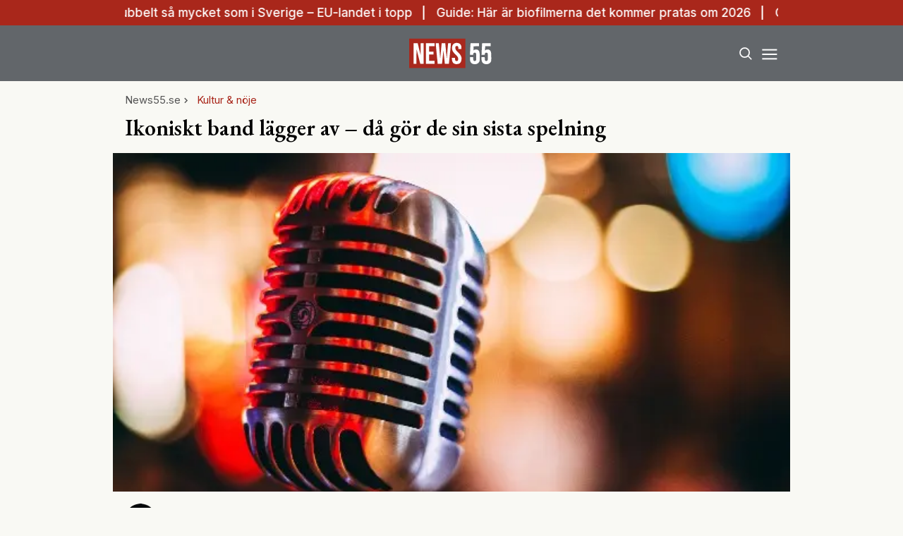

--- FILE ---
content_type: text/html; charset=utf-8
request_url: https://www.news55.se/nyheter/artiklar/ikoniskt-dansband-lagger-ned-igen/
body_size: 35280
content:
<!DOCTYPE html><html lang="sv-SE"><head><meta charSet="utf-8"/><meta name="viewport" content="width=device-width, initial-scale=1.0" class="jsx-3679118917"/><link rel="apple-touch-icon" sizes="180x180" href="/favicons/apple-touch-icon.png" class="jsx-3679118917"/><link rel="icon" type="image/png" sizes="32x32" href="/favicons/favicon-32x32.png" class="jsx-3679118917"/><link rel="icon" type="image/png" sizes="16x16" href="/favicons/favicon-16x16.png" class="jsx-3679118917"/><link rel="manifest" href="/manifest.json" class="jsx-3679118917"/><link rel="mask-icon" href="/favicons/safari-pinned-tab.svg" color="#a9271b" class="jsx-3679118917"/><meta name="msapplication-TileColor" content="#a9271b" class="jsx-3679118917"/><meta name="theme-color" content="#a9271b" class="jsx-3679118917"/><link rel="dns-prefetch" href="https://www.googletagmanager.com/" class="jsx-3679118917"/><link rel="dns-prefetch" href="https://lwadm.com" class="jsx-3679118917"/><meta name="description" content="News55 är det självklara valet för målgruppen 55+. Du kan prenumerera på news55 utan bindningstid!" class="jsx-3679118917"/><style type="text/css">.fresnel-container{margin:0;padding:0;}
@media not all and (min-width:640px) and (max-width:767.98px){.fresnel-at-sm{display:none!important;}}
@media not all and (min-width:768px) and (max-width:1023.98px){.fresnel-at-md{display:none!important;}}
@media not all and (min-width:1024px) and (max-width:1359.98px){.fresnel-at-lg{display:none!important;}}
@media not all and (min-width:1360px) and (max-width:1535.98px){.fresnel-at-xl{display:none!important;}}
@media not all and (min-width:1536px){.fresnel-at-xl2{display:none!important;}}
@media not all and (max-width:767.98px){.fresnel-lessThan-md{display:none!important;}}
@media not all and (max-width:1023.98px){.fresnel-lessThan-lg{display:none!important;}}
@media not all and (max-width:1359.98px){.fresnel-lessThan-xl{display:none!important;}}
@media not all and (max-width:1535.98px){.fresnel-lessThan-xl2{display:none!important;}}
@media not all and (min-width:768px){.fresnel-greaterThan-sm{display:none!important;}}
@media not all and (min-width:1024px){.fresnel-greaterThan-md{display:none!important;}}
@media not all and (min-width:1360px){.fresnel-greaterThan-lg{display:none!important;}}
@media not all and (min-width:1536px){.fresnel-greaterThan-xl{display:none!important;}}
@media not all and (min-width:640px){.fresnel-greaterThanOrEqual-sm{display:none!important;}}
@media not all and (min-width:768px){.fresnel-greaterThanOrEqual-md{display:none!important;}}
@media not all and (min-width:1024px){.fresnel-greaterThanOrEqual-lg{display:none!important;}}
@media not all and (min-width:1360px){.fresnel-greaterThanOrEqual-xl{display:none!important;}}
@media not all and (min-width:1536px){.fresnel-greaterThanOrEqual-xl2{display:none!important;}}
@media not all and (min-width:640px) and (max-width:767.98px){.fresnel-between-sm-md{display:none!important;}}
@media not all and (min-width:640px) and (max-width:1023.98px){.fresnel-between-sm-lg{display:none!important;}}
@media not all and (min-width:640px) and (max-width:1359.98px){.fresnel-between-sm-xl{display:none!important;}}
@media not all and (min-width:640px) and (max-width:1535.98px){.fresnel-between-sm-xl2{display:none!important;}}
@media not all and (min-width:768px) and (max-width:1023.98px){.fresnel-between-md-lg{display:none!important;}}
@media not all and (min-width:768px) and (max-width:1359.98px){.fresnel-between-md-xl{display:none!important;}}
@media not all and (min-width:768px) and (max-width:1535.98px){.fresnel-between-md-xl2{display:none!important;}}
@media not all and (min-width:1024px) and (max-width:1359.98px){.fresnel-between-lg-xl{display:none!important;}}
@media not all and (min-width:1024px) and (max-width:1535.98px){.fresnel-between-lg-xl2{display:none!important;}}
@media not all and (min-width:1360px) and (max-width:1535.98px){.fresnel-between-xl-xl2{display:none!important;}}</style><title>Ikoniskt band lägger av – då gör de sin sista spelning - News55</title><meta name="robots" content="index, follow, max-snippet:-1, max-image-preview:large, max-video-preview:-1"/><link rel="canonical" href="https://www.news55.se/livsstil/kultur-noje/ikoniskt-dansband-lagger-ned-igen/"/><meta property="og:locale" content="sv_SE"/><meta property="og:type" content="article"/><meta property="og:title" content="Ikoniskt band lägger av – då gör de sin sista spelning"/><meta property="og:description" content="De har spelat tillsammans sedan 1958 – men nu lägger de av för gott."/><meta property="og:url" content="https://www.news55.se/livsstil/kultur-noje/ikoniskt-dansband-lagger-ned-igen/"/><meta property="og:site_name" content="News55"/><meta property="article:publisher" content="https://www.facebook.com/News55.se"/><meta property="article:published_time" content="2023-12-14T14:32:52+00:00"/><meta property="og:image" content="https://www.news55.se/_next/image/?url=https%3A%2F%2Fnews55.fra1.cdn.digitaloceanspaces.com%2Fuploads%2F2024%2F04%2FP1oBafFg-mikrofon.jpg&amp;w=1200&amp;q=75"/><meta property="og:image:width" content="600"/><meta property="og:image:height" content="400"/><meta property="og:image:type" content="image/jpeg"/><meta name="author" content="TT Nyheter"/><meta name="twitter:card" content="summary_large_image"/><meta name="twitter:creator" content="@News55se"/><meta name="twitter:site" content="@News55se"/><meta name="twitter:label1" content="Written by"/><meta name="twitter:data1" content="TT Nyheter"/><meta name="twitter:label2" content="Est. reading time"/><meta name="twitter:data2" content="1 minute"/><script type="application/ld+json" class="yoast-schema-graph">{"@context":"https://schema.org","@graph":[{"@type":"NewsArticle","@id":"https://www.news55.se/livsstil/kultur-noje/ikoniskt-dansband-lagger-ned-igen/#article","isPartOf":{"@id":"https://www.news55.se/livsstil/kultur-noje/ikoniskt-dansband-lagger-ned-igen/"},"author":{"name":"TT Nyheter","@id":"https://www.news55.se/#/schema/person/569816355630137514564b10762387ee"},"headline":"Ikoniskt band lägger av – då gör de sin sista spelning","datePublished":"2023-12-14T14:32:52+00:00","mainEntityOfPage":{"@id":"https://www.news55.se/livsstil/kultur-noje/ikoniskt-dansband-lagger-ned-igen/"},"wordCount":131,"publisher":{"@id":"https://www.news55.se/#organization"},"image":{"@id":"https://www.news55.se/livsstil/kultur-noje/ikoniskt-dansband-lagger-ned-igen/#primaryimage"},"thumbnailUrl":"https://news55.fra1.cdn.digitaloceanspaces.com/uploads/2024/04/P1oBafFg-mikrofon.jpg","articleSection":["Kultur &amp; nöje"],"inLanguage":"sv-SE","copyrightYear":"2023","copyrightHolder":{"@id":"https://www.news55.se/#organization"}},{"@type":"WebPage","@id":"https://www.news55.se/livsstil/kultur-noje/ikoniskt-dansband-lagger-ned-igen/","url":"https://www.news55.se/livsstil/kultur-noje/ikoniskt-dansband-lagger-ned-igen/","name":"Ikoniskt band lägger av – då gör de sin sista spelning - News55","isPartOf":{"@id":"https://www.news55.se/#website"},"primaryImageOfPage":{"@id":"https://www.news55.se/livsstil/kultur-noje/ikoniskt-dansband-lagger-ned-igen/#primaryimage"},"image":{"@id":"https://www.news55.se/livsstil/kultur-noje/ikoniskt-dansband-lagger-ned-igen/#primaryimage"},"thumbnailUrl":"https://news55.fra1.cdn.digitaloceanspaces.com/uploads/2024/04/P1oBafFg-mikrofon.jpg","datePublished":"2023-12-14T14:32:52+00:00","breadcrumb":{"@id":"https://www.news55.se/livsstil/kultur-noje/ikoniskt-dansband-lagger-ned-igen/#breadcrumb"},"inLanguage":"sv-SE","potentialAction":[{"@type":"ReadAction","target":["https://www.news55.se/livsstil/kultur-noje/ikoniskt-dansband-lagger-ned-igen/"]}]},{"@type":"ImageObject","inLanguage":"sv-SE","@id":"https://www.news55.se/livsstil/kultur-noje/ikoniskt-dansband-lagger-ned-igen/#primaryimage","url":"https://news55.fra1.cdn.digitaloceanspaces.com/uploads/2024/04/P1oBafFg-mikrofon.jpg","contentUrl":"https://news55.fra1.cdn.digitaloceanspaces.com/uploads/2024/04/P1oBafFg-mikrofon.jpg","width":600,"height":400,"caption":"Mikrofon"},{"@type":"BreadcrumbList","@id":"https://www.news55.se/livsstil/kultur-noje/ikoniskt-dansband-lagger-ned-igen/#breadcrumb","itemListElement":[{"@type":"ListItem","position":1,"name":"Home","item":"https://www.news55.se/"},{"@type":"ListItem","position":2,"name":"Ikoniskt band lägger av – då gör de sin sista spelning"}]},{"@type":"WebSite","@id":"https://www.news55.se/#website","url":"https://www.news55.se/","name":"News55","description":"Nyheter &amp; erfarna tankar","publisher":{"@id":"https://www.news55.se/#organization"},"alternateName":"News55.se","potentialAction":[{"@type":"SearchAction","target":{"@type":"EntryPoint","urlTemplate":"https://www.news55.se/?s={search_term_string}"},"query-input":{"@type":"PropertyValueSpecification","valueRequired":true,"valueName":"search_term_string"}}],"inLanguage":"sv-SE"},{"@type":"Organization","@id":"https://www.news55.se/#organization","name":"News55","alternateName":"news55.se","url":"https://www.news55.se/","logo":{"@type":"ImageObject","inLanguage":"sv-SE","@id":"https://www.news55.se/#/schema/logo/image/","url":"https://news55.fra1.cdn.digitaloceanspaces.com/uploads/uploads/2024/04/News55-Logo.png","contentUrl":"https://news55.fra1.cdn.digitaloceanspaces.com/uploads/uploads/2024/04/News55-Logo.png","width":405,"height":405,"caption":"News55"},"image":{"@id":"https://www.news55.se/#/schema/logo/image/"},"sameAs":["https://www.facebook.com/News55.se","https://x.com/News55se","https://www.linkedin.com/company/news-55"],"description":"News55 är det självklara valet för målgruppen 55+. Du kan prenumerera på news55 utan bindningstid!"},{"@type":"Person","@id":"https://www.news55.se/#/schema/person/569816355630137514564b10762387ee","name":"TT Nyheter","image":{"@type":"ImageObject","inLanguage":"sv-SE","@id":"https://www.news55.se/#/schema/person/image/","url":"https://news55.fra1.cdn.digitaloceanspaces.com/uploads/2024/04/TT.webp","contentUrl":"https://news55.fra1.cdn.digitaloceanspaces.com/uploads/2024/04/TT.webp","caption":"TT Nyheter"},"url":"https://www.news55.se/author/tt/"}]}</script><meta name="next-head-count" content="37"/><link rel="preload" href="/_next/static/media/eac384ff8c1437c4-s.p.woff2" as="font" type="font/woff2" crossorigin="anonymous" data-next-font="size-adjust"/><link rel="preload" href="/_next/static/media/e4af272ccee01ff0-s.p.woff2" as="font" type="font/woff2" crossorigin="anonymous" data-next-font="size-adjust"/><link rel="preload" href="/_next/static/css/d9411776073b07b7.css" as="style"/><link rel="stylesheet" href="/_next/static/css/d9411776073b07b7.css" data-n-g=""/><noscript data-n-css=""></noscript><script defer="" nomodule="" src="/_next/static/chunks/polyfills-c67a75d1b6f99dc8.js"></script><script src="/_next/static/chunks/webpack-59c5c889f52620d6.js" defer=""></script><script src="/_next/static/chunks/framework-2c79e2a64abdb08b.js" defer=""></script><script src="/_next/static/chunks/main-dcba0ac9e11c741f.js" defer=""></script><script src="/_next/static/chunks/pages/_app-2f4d5edc916a4867.js" defer=""></script><script src="/_next/static/chunks/252f366e-cd75c61f544052ea.js" defer=""></script><script src="/_next/static/chunks/1bfc9850-b12f6f90a8c4def8.js" defer=""></script><script src="/_next/static/chunks/714-1a5ab8a2fd7bd217.js" defer=""></script><script src="/_next/static/chunks/495-d78ebdc49871642f.js" defer=""></script><script src="/_next/static/chunks/169-ffd5f9a55d8a14db.js" defer=""></script><script src="/_next/static/chunks/587-3cf5ffa021e1d16f.js" defer=""></script><script src="/_next/static/chunks/619-72f2d7424342e148.js" defer=""></script><script src="/_next/static/chunks/279-f87e9ffbd2e192bb.js" defer=""></script><script src="/_next/static/chunks/pages/%5B...params%5D-b688344f6149299a.js" defer=""></script><script src="/_next/static/H6ZWNnBMM-XhwBwyB7_Rn/_buildManifest.js" defer=""></script><script src="/_next/static/H6ZWNnBMM-XhwBwyB7_Rn/_ssgManifest.js" defer=""></script><style id="__jsx-3679118917">html{font-family:'__Inter_72f7cb', '__Inter_Fallback_72f7cb'}h1,h2,h3,h4,h5,h6{font-family:'__EB_Garamond_ae443e', '__EB_Garamond_Fallback_ae443e'}</style></head><body class="bg-[#F9F9F4] text-black antialiased"><div id="__next"><noscript class="jsx-3679118917"><iframe
        src="https://www.googletagmanager.com/ns.html?id=GTM-TCBBLDS"
        height="0"
        width="0"
        style="display:none;visibility:hidden"
      ></iframe></noscript><div class="sticky top-0 z-50"><div class="bg-red"><div class="container px-4 h-[36px]"></div></div><header class="flex justify-between bg-gray-dark text-white"><div class="container flex justify-between items-center p-4 "><div class="flex-[0_0_30%]"></div><a class="flex-[0_0_auto]" href="/"><div class="relative w-[120px] h-[45px]"><img alt="News55" loading="lazy" decoding="async" data-nimg="fill" class="object-contain" style="position:absolute;height:100%;width:100%;left:0;top:0;right:0;bottom:0;color:transparent" src="/images/logo.svg"/></div></a><div class="flex justify-end items-center space-x-2 flex-[0_0_30%]"><div class="fresnel-container fresnel-greaterThanOrEqual-xl "><button class="rounded-full block flex items-center justify-center font-medium px-4 py-2 text-sm h-[35px] bg-red text-white">Prenumerera</button></div><button class="w-[25px] h-[25px] relative focus:outline-none" aria-label="Search"><svg xmlns="http://www.w3.org/2000/svg" fill="none" viewBox="0 0 24 24" stroke-width="2" stroke="currentColor" class="w-5 h-5 absolute transform transition duration-500 ease-in-out left-1/2 top-1/2 -translate-x-1/2 -translate-y-1/2 scale-1"><path stroke-linecap="round" stroke-linejoin="round" d="M21 21l-5.197-5.197m0 0A7.5 7.5 0 105.196 5.196a7.5 7.5 0 0010.607 10.607z"></path></svg><div class="block w-5 absolute left-1/2 top-1/2 transform  -translate-x-1/2 -translate-y-1/2"><span aria-hidden="true" class="block absolute h-0.5 w-5 bg-current transform transition duration-500 ease-in-out scale-0"></span><span aria-hidden="true" class="block absolute h-0.5 w-5 bg-current transform  transition duration-500 ease-in-out scale-0"></span></div></button><button class="w-[25px] h-[25px] relative focus:outline-none" aria-label="Menu"><div class="block w-5 absolute left-1/2 top-1/2 transform  -translate-x-1/2 -translate-y-1/2"><span aria-hidden="true" class="block absolute h-0.5 w-5 bg-current transform transition duration-500 ease-in-out -translate-y-1.5"></span><span aria-hidden="true" class="block absolute  h-0.5 w-5 bg-current   transform transition duration-500 ease-in-out"></span><span aria-hidden="true" class="block absolute  h-0.5 w-5 bg-current transform  transition duration-500 ease-in-out translate-y-1.5"></span></div></button></div></div></header><div class="fresnel-container fresnel-greaterThanOrEqual-xl "><nav class="bg-gray-light px-4 relative"><div class="container"><div class="flex justify-center"><a class="flex items-center justify-between font-medium text-sm bg-gray-light p-4 transition-colors hover:bg-[#d2d0c7] h-[45px] text-[#0a0a0a]" href="/senaste-nytt/">Senaste nytt</a><a class="flex items-center justify-between font-medium text-sm bg-gray-light p-4 transition-colors hover:bg-[#d2d0c7] h-[45px] text-[#0a0a0a]" href="/samhalle/">Samhälle</a><a class="flex items-center justify-between font-medium text-sm bg-gray-light p-4 transition-colors hover:bg-[#d2d0c7] h-[45px] text-[#0a0a0a]" href="/privatekonomi/">Privatekonomi</a><a class="flex items-center justify-between font-medium text-sm bg-gray-light p-4 transition-colors hover:bg-[#d2d0c7] h-[45px] text-[#0a0a0a]" href="/halsa/">Hälsa</a><a class="flex items-center justify-between font-medium text-sm bg-gray-light p-4 transition-colors hover:bg-[#d2d0c7] h-[45px] text-[#0a0a0a]" href="/resor/">Resor</a><a class="flex items-center justify-between font-medium text-sm bg-gray-light p-4 transition-colors hover:bg-[#d2d0c7] h-[45px] text-[#0a0a0a]" href="/livsstil/">Livet</a><a class="flex items-center justify-between font-medium text-sm bg-gray-light p-4 transition-colors hover:bg-[#d2d0c7] h-[45px] text-[#0a0a0a]" href="/livsstil/mat-dryck/">Mat &amp; dryck</a><a class="flex items-center justify-between font-medium text-sm bg-gray-light p-4 transition-colors hover:bg-[#d2d0c7] h-[45px] text-[#0a0a0a]" href="/tv/">Video</a></div></div></nav></div></div><div class="transition ease-in-out duration-300 fixed z-40 w-full top-[var(--header-wrapper-height)] -translate-y-full"></div><aside style="height:calc(100% - var(--header-wrapper-height));top:var(--header-wrapper-height)" class="bg-[#fcf7f2] w-full md:w-[450px] fixed right-0 z-40 transition ease-in-out duration-300 overflow-auto translate-x-full"></aside><div class="fixed z-[999] inset-0 bg-gray-dark/90 p-4 flex items-center justify-center hidden"></div><main><div class="infinite-scroll-component__outerdiv"><div class="infinite-scroll-component " style="height:auto;overflow:inherit;-webkit-overflow-scrolling:touch"><div class=""><div class="container grid grid-cols-1 xl:grid-cols-[980px_auto] gap-8 xl:px-4 xl:py-12"><div><div><div class="container p-4 pb-2 xl:p-0"><div class="flex items-center gap-2 text-gray text-sm flex-wrap mb-2"><a class="" href="/">News55.se</a><div class="flex items-center space-x-2"><svg stroke="currentColor" fill="currentColor" stroke-width="0" viewBox="0 0 24 24" height="1em" width="1em" xmlns="http://www.w3.org/2000/svg"><path fill="none" d="M0 0h24v24H0z"></path><path d="M10 6L8.59 7.41 13.17 12l-4.58 4.59L10 18l6-6z"></path></svg><a class="text-red" href="/kultur-noje/">Kultur &amp; nöje</a></div></div><h1 class="text-2xl md:text-3xl xl:text-5xl mb-2 xl:mb-4 xl:leading-tight">Ikoniskt band lägger av – då gör de sin sista spelning</h1></div><div class="relative xl:mb-2 aspect-w-2 aspect-h-1"><img alt="Mikrofon" loading="eager" decoding="async" data-nimg="fill" class="object-cover object-top" style="position:absolute;height:100%;width:100%;left:0;top:0;right:0;bottom:0;color:transparent" sizes="(max-width: 640px) 100vw, (max-width: 1360px) 100vw, 75vw" srcSet="/_next/image/?url=https%3A%2F%2Fnews55.fra1.cdn.digitaloceanspaces.com%2Fuploads%2F2024%2F04%2FP1oBafFg-mikrofon.jpg&amp;w=640&amp;q=75 640w, /_next/image/?url=https%3A%2F%2Fnews55.fra1.cdn.digitaloceanspaces.com%2Fuploads%2F2024%2F04%2FP1oBafFg-mikrofon.jpg&amp;w=750&amp;q=75 750w, /_next/image/?url=https%3A%2F%2Fnews55.fra1.cdn.digitaloceanspaces.com%2Fuploads%2F2024%2F04%2FP1oBafFg-mikrofon.jpg&amp;w=828&amp;q=75 828w, /_next/image/?url=https%3A%2F%2Fnews55.fra1.cdn.digitaloceanspaces.com%2Fuploads%2F2024%2F04%2FP1oBafFg-mikrofon.jpg&amp;w=1080&amp;q=75 1080w, /_next/image/?url=https%3A%2F%2Fnews55.fra1.cdn.digitaloceanspaces.com%2Fuploads%2F2024%2F04%2FP1oBafFg-mikrofon.jpg&amp;w=1200&amp;q=75 1200w" src="/_next/image/?url=https%3A%2F%2Fnews55.fra1.cdn.digitaloceanspaces.com%2Fuploads%2F2024%2F04%2FP1oBafFg-mikrofon.jpg&amp;w=1200&amp;q=75"/></div><div class="container p-4 pt-2 xl:p-0"><div class="w-full border-b-2 pb-3 mb-4 mt-2 border-gray-light flex flex-row justify-between"><a class="flex items-center" href="/author/tt/"><div class="flex space-x-4 w-full"><div class="relative flex-shrink-0" style="width:45px;height:45px"><img alt="TT Nyheter" loading="lazy" decoding="async" data-nimg="fill" class="rounded-full object-cover" style="position:absolute;height:100%;width:100%;left:0;top:0;right:0;bottom:0;color:transparent" sizes="100vw" srcSet="/_next/image/?url=https%3A%2F%2Fnews55.fra1.cdn.digitaloceanspaces.com%2Fuploads%2F2024%2F04%2FTT.webp&amp;w=640&amp;q=75 640w, /_next/image/?url=https%3A%2F%2Fnews55.fra1.cdn.digitaloceanspaces.com%2Fuploads%2F2024%2F04%2FTT.webp&amp;w=750&amp;q=75 750w, /_next/image/?url=https%3A%2F%2Fnews55.fra1.cdn.digitaloceanspaces.com%2Fuploads%2F2024%2F04%2FTT.webp&amp;w=828&amp;q=75 828w, /_next/image/?url=https%3A%2F%2Fnews55.fra1.cdn.digitaloceanspaces.com%2Fuploads%2F2024%2F04%2FTT.webp&amp;w=1080&amp;q=75 1080w, /_next/image/?url=https%3A%2F%2Fnews55.fra1.cdn.digitaloceanspaces.com%2Fuploads%2F2024%2F04%2FTT.webp&amp;w=1200&amp;q=75 1200w" src="/_next/image/?url=https%3A%2F%2Fnews55.fra1.cdn.digitaloceanspaces.com%2Fuploads%2F2024%2F04%2FTT.webp&amp;w=1200&amp;q=75"/></div><div><span class="font-bold table-caption leading-relaxed font-normal text-sm">TT Nyheter</span></div></div></a><div class="flex flex-col text-gray text-sm items-end ml-2 leading-relaxed"><span>Uppdaterad: <!-- -->14 dec. 2023</span><span>Publicerad: <!-- -->14 dec. 2023</span></div></div><div class="article-content xl:prose-2xl max-w-none font-bold prose-p:leading-normal"><p>De har spelat tillsammans sedan 1958 – men nu lägger de av för gott. </p></div><div class="my-4"><div class="fresnel-container fresnel-greaterThanOrEqual-xl "><div class="flex justify-center"><div><div class="text-xs text-gray">ANNONS</div><div class="flex justify-center" style="min-width:980px;min-height:250px"><div id="news55_pano1_:R15b2qf46:"></div></div></div></div></div><div class="fresnel-container fresnel-lessThan-xl "></div></div><div class="grid grid-cols-1 xl:grid-cols-[300px_auto] gap-0 xl:gap-8"><div class="fresnel-container fresnel-greaterThanOrEqual-xl "><div class="flex space-x-4 font-bold text-xs justify-between mb-4"><a target="_blank" rel="noreferrer" class="flex space-x-2 items-center hover:underline" href="https://www.facebook.com/sharer/sharer.php?u=https%3A%2F%2Fwww.news55.se%2Fnyheter%2Fartiklar%2Fikoniskt-dansband-lagger-ned-igen%2F"><span>Facebook</span><div class="bg-[#1f3d7c] text-white rounded-full w-[20px] h-[20px] flex items-center justify-center"><svg stroke="currentColor" fill="currentColor" stroke-width="0" viewBox="0 0 320 512" height="1em" width="1em" xmlns="http://www.w3.org/2000/svg"><path d="M279.14 288l14.22-92.66h-88.91v-60.13c0-25.35 12.42-50.06 52.24-50.06h40.42V6.26S260.43 0 225.36 0c-73.22 0-121.08 44.38-121.08 124.72v70.62H22.89V288h81.39v224h100.17V288z"></path></svg></div></a><a target="_blank" rel="noreferrer" class="flex space-x-2 items-center hover:underline" href="https://twitter.com/intent/tweet?text=https%3A%2F%2Fwww.news55.se%2Fnyheter%2Fartiklar%2Fikoniskt-dansband-lagger-ned-igen%2F"><span>Twitter</span><div class="bg-[#008de4] text-white rounded-full w-[20px] h-[20px] flex items-center justify-center"><svg stroke="currentColor" fill="currentColor" stroke-width="0" viewBox="0 0 512 512" height="1em" width="1em" xmlns="http://www.w3.org/2000/svg"><path d="M459.37 151.716c.325 4.548.325 9.097.325 13.645 0 138.72-105.583 298.558-298.558 298.558-59.452 0-114.68-17.219-161.137-47.106 8.447.974 16.568 1.299 25.34 1.299 49.055 0 94.213-16.568 130.274-44.832-46.132-.975-84.792-31.188-98.112-72.772 6.498.974 12.995 1.624 19.818 1.624 9.421 0 18.843-1.3 27.614-3.573-48.081-9.747-84.143-51.98-84.143-102.985v-1.299c13.969 7.797 30.214 12.67 47.431 13.319-28.264-18.843-46.781-51.005-46.781-87.391 0-19.492 5.197-37.36 14.294-52.954 51.655 63.675 129.3 105.258 216.365 109.807-1.624-7.797-2.599-15.918-2.599-24.04 0-57.828 46.782-104.934 104.934-104.934 30.213 0 57.502 12.67 76.67 33.137 23.715-4.548 46.456-13.32 66.599-25.34-7.798 24.366-24.366 44.833-46.132 57.827 21.117-2.273 41.584-8.122 60.426-16.243-14.292 20.791-32.161 39.308-52.628 54.253z"></path></svg></div></a><a target="_blank" rel="noreferrer" class="flex space-x-2 items-center hover:underline" href="https://www.linkedin.com/sharing/share-offsite/?url=https%3A%2F%2Fwww.news55.se%2Fnyheter%2Fartiklar%2Fikoniskt-dansband-lagger-ned-igen%2F"><span>LinkedIn</span><div class="bg-[#007bb9] text-white rounded-full w-[20px] h-[20px] flex items-center justify-center"><svg stroke="currentColor" fill="currentColor" stroke-width="0" viewBox="0 0 448 512" height="1em" width="1em" xmlns="http://www.w3.org/2000/svg"><path d="M100.28 448H7.4V148.9h92.88zM53.79 108.1C24.09 108.1 0 83.5 0 53.8a53.79 53.79 0 0 1 107.58 0c0 29.7-24.1 54.3-53.79 54.3zM447.9 448h-92.68V302.4c0-34.7-.7-79.2-48.29-79.2-48.29 0-55.69 37.7-55.69 76.7V448h-92.78V148.9h89.08v40.8h1.3c12.4-23.5 42.69-48.3 87.88-48.3 94 0 111.28 61.9 111.28 142.3V448z"></path></svg></div></a></div><div><h4 class="border-t-[3px] border-t-red py-4 text-xl">Mest läst i kategorin</h4><div class="flex flex-col space-y-4"><div><a class="flex space-x-2" href="/livsstil/kultur-noje/guide-har-ar-biofilmerna-det-kommer-pratas-om-2026/"><div class="relative"><img alt="filmer" loading="lazy" width="152" height="152" decoding="async" data-nimg="1" class="object-cover max-w-none w-[76px] h-[76px]" style="color:transparent" srcSet="/_next/image/?url=https%3A%2F%2Fnews55.fra1.cdn.digitaloceanspaces.com%2Fuploads%2F2026%2F01%2FNamnlos-design-2026-01-02T093147.324.png&amp;w=256&amp;q=75 1x, /_next/image/?url=https%3A%2F%2Fnews55.fra1.cdn.digitaloceanspaces.com%2Fuploads%2F2026%2F01%2FNamnlos-design-2026-01-02T093147.324.png&amp;w=384&amp;q=75 2x" src="/_next/image/?url=https%3A%2F%2Fnews55.fra1.cdn.digitaloceanspaces.com%2Fuploads%2F2026%2F01%2FNamnlos-design-2026-01-02T093147.324.png&amp;w=384&amp;q=75"/></div><div class="flex flex-col justify-center"><span class="text-red text-xs uppercase">Kultur &amp; nöje</span><h2 class="line-clamp-1">Guide: Här är biofilmerna det kommer pratas om 2026</h2><p class="hidden">Timothée Chalamet som pingisstjärna, det omstridda dramat om Michael Jackson och så Alex Schulmans regidebut. Dessutom kommer nytt från både Christopher Nolan och Ruben Östlund. Här är biofilmerna det kommer att pratas om 2026. ”Marty Supreme” (premiär 6/2). Timothée Chalamet spelar Marty ”Supreme” Mauser, som inte bara tricksar sig fram genom tillvaron i New York …</p><div class="flex text-gray text-sm space-x-1 items-center"><svg stroke="currentColor" fill="currentColor" stroke-width="0" viewBox="0 0 24 24" height="1em" width="1em" xmlns="http://www.w3.org/2000/svg"><path fill="none" d="M0 0h24v24H0z"></path><path d="M19 4h-1V2h-2v2H8V2H6v2H5c-1.11 0-1.99.9-1.99 2L3 20a2 2 0 002 2h14c1.1 0 2-.9 2-2V6c0-1.1-.9-2-2-2zm0 16H5V10h14v10zM9 14H7v-2h2v2zm4 0h-2v-2h2v2zm4 0h-2v-2h2v2zm-8 4H7v-2h2v2zm4 0h-2v-2h2v2zm4 0h-2v-2h2v2z"></path></svg><span>02 jan. 2026</span></div></div></a></div><div><a class="flex space-x-2" href="/livsstil/kultur-noje/karin-smirnoff-skriver-pjas-om-familjedrama/"><div class="relative"><img alt="karin smirnoff" loading="lazy" width="152" height="152" decoding="async" data-nimg="1" class="object-cover max-w-none w-[76px] h-[76px]" style="color:transparent" srcSet="/_next/image/?url=https%3A%2F%2Fnews55.fra1.cdn.digitaloceanspaces.com%2Fuploads%2F2026%2F01%2FNamnlos-design-2026-01-02T000642.380.png&amp;w=256&amp;q=75 1x, /_next/image/?url=https%3A%2F%2Fnews55.fra1.cdn.digitaloceanspaces.com%2Fuploads%2F2026%2F01%2FNamnlos-design-2026-01-02T000642.380.png&amp;w=384&amp;q=75 2x" src="/_next/image/?url=https%3A%2F%2Fnews55.fra1.cdn.digitaloceanspaces.com%2Fuploads%2F2026%2F01%2FNamnlos-design-2026-01-02T000642.380.png&amp;w=384&amp;q=75"/></div><div class="flex flex-col justify-center"><span class="text-red text-xs uppercase">Kultur &amp; nöje</span><h2 class="line-clamp-1">Karin Smirnoff skriver pjäs om familjedrama</h2><p class="hidden">Författaren Karin Smirnoff skriver en pjäs särskilt för Norrbottensteatern. Smirnoffs debutpjäs “Hur er far dog”, som beskrivs som ett tragikomiskt familjedrama, har premiär hösten 2027. ”Hur er far dog är ett tragikomiskt familjedrama som kretsar kring den åldrande modern Mammis, en inbunden konstnärsdotter och en argsint revisor till bror. Över dem svävar den bortgångna faderns …</p><div class="flex text-gray text-sm space-x-1 items-center"><svg stroke="currentColor" fill="currentColor" stroke-width="0" viewBox="0 0 24 24" height="1em" width="1em" xmlns="http://www.w3.org/2000/svg"><path fill="none" d="M0 0h24v24H0z"></path><path d="M19 4h-1V2h-2v2H8V2H6v2H5c-1.11 0-1.99.9-1.99 2L3 20a2 2 0 002 2h14c1.1 0 2-.9 2-2V6c0-1.1-.9-2-2-2zm0 16H5V10h14v10zM9 14H7v-2h2v2zm4 0h-2v-2h2v2zm4 0h-2v-2h2v2zm-8 4H7v-2h2v2zm4 0h-2v-2h2v2zm4 0h-2v-2h2v2z"></path></svg><span>02 jan. 2026</span></div></div></a></div><div><a class="flex space-x-2" href="/livsstil/kultur-noje/arets-juldrama-i-svt-och-filmer-och-serier-att-se-fram-emot-i-jul/"><div class="relative"><img alt="serier" loading="lazy" width="152" height="152" decoding="async" data-nimg="1" class="object-cover max-w-none w-[76px] h-[76px]" style="color:transparent" srcSet="/_next/image/?url=https%3A%2F%2Fnews55.fra1.cdn.digitaloceanspaces.com%2Fuploads%2F2025%2F12%2FNamnlos-design-2025-12-23T093917.077.png&amp;w=256&amp;q=75 1x, /_next/image/?url=https%3A%2F%2Fnews55.fra1.cdn.digitaloceanspaces.com%2Fuploads%2F2025%2F12%2FNamnlos-design-2025-12-23T093917.077.png&amp;w=384&amp;q=75 2x" src="/_next/image/?url=https%3A%2F%2Fnews55.fra1.cdn.digitaloceanspaces.com%2Fuploads%2F2025%2F12%2FNamnlos-design-2025-12-23T093917.077.png&amp;w=384&amp;q=75"/></div><div class="flex flex-col justify-center"><span class="text-red text-xs uppercase">Kultur &amp; nöje</span><h2 class="line-clamp-1">Årets juldrama i SVT och filmer och serier att se fram emot i jul</h2><p class="hidden">Karin Smirnoffs debutroman är årets juldrama i SVT. På bio har Jonas Karlssons roman ”Regnmannen” blivit film med Robert Gustafsson i huvudrollen. Här är julens filmer och serier. SVT:s juldramer är för många lika självklara som granen och julmaten. Varje år bjuds tittarna på starka berättelser om familj, konflikter och försoning – ofta med julen …</p><div class="flex text-gray text-sm space-x-1 items-center"><svg stroke="currentColor" fill="currentColor" stroke-width="0" viewBox="0 0 24 24" height="1em" width="1em" xmlns="http://www.w3.org/2000/svg"><path fill="none" d="M0 0h24v24H0z"></path><path d="M19 4h-1V2h-2v2H8V2H6v2H5c-1.11 0-1.99.9-1.99 2L3 20a2 2 0 002 2h14c1.1 0 2-.9 2-2V6c0-1.1-.9-2-2-2zm0 16H5V10h14v10zM9 14H7v-2h2v2zm4 0h-2v-2h2v2zm4 0h-2v-2h2v2zm-8 4H7v-2h2v2zm4 0h-2v-2h2v2zm4 0h-2v-2h2v2z"></path></svg><span>23 dec. 2025</span></div></div></a></div><div><a class="flex space-x-2" href="/livsstil/kultur-noje/carlberg-tar-over-akademien-valdigt-odmjuk/"><div class="relative"><img alt="Akademien" loading="lazy" width="152" height="152" decoding="async" data-nimg="1" class="object-cover max-w-none w-[76px] h-[76px]" style="color:transparent" srcSet="/_next/image/?url=https%3A%2F%2Fnews55.fra1.cdn.digitaloceanspaces.com%2Fuploads%2F2025%2F12%2Fic.jpg&amp;w=256&amp;q=75 1x, /_next/image/?url=https%3A%2F%2Fnews55.fra1.cdn.digitaloceanspaces.com%2Fuploads%2F2025%2F12%2Fic.jpg&amp;w=384&amp;q=75 2x" src="/_next/image/?url=https%3A%2F%2Fnews55.fra1.cdn.digitaloceanspaces.com%2Fuploads%2F2025%2F12%2Fic.jpg&amp;w=384&amp;q=75"/></div><div class="flex flex-col justify-center"><span class="text-red text-xs uppercase">Kultur &amp; nöje</span><h2 class="line-clamp-1">Carlberg tar över Akademien: Väldigt ödmjuk</h2><p class="hidden">Mats Malm avgår som Svenska Akademiens ständige sekreterare och ersätts i sommar av ledamoten Ingrid Carlberg. Hon blir då den andra kvinnan på posten. &amp;#8220;Det är både spännande och utmanande&amp;#8221;, säger Carlberg till TT om uppdraget. Hon kallar uppdraget ”oerhört hedrande”. &amp;#8220;Jag känner mig väldigt ödmjuk inför den här ansvarsfulla uppgiften&amp;#8221;, säger Ingrid Carlberg vid …</p><div class="flex text-gray text-sm space-x-1 items-center"><svg stroke="currentColor" fill="currentColor" stroke-width="0" viewBox="0 0 24 24" height="1em" width="1em" xmlns="http://www.w3.org/2000/svg"><path fill="none" d="M0 0h24v24H0z"></path><path d="M19 4h-1V2h-2v2H8V2H6v2H5c-1.11 0-1.99.9-1.99 2L3 20a2 2 0 002 2h14c1.1 0 2-.9 2-2V6c0-1.1-.9-2-2-2zm0 16H5V10h14v10zM9 14H7v-2h2v2zm4 0h-2v-2h2v2zm4 0h-2v-2h2v2zm-8 4H7v-2h2v2zm4 0h-2v-2h2v2zm4 0h-2v-2h2v2z"></path></svg><span>21 dec. 2025</span></div></div></a></div><div><a class="flex space-x-2" href="/livsstil/kultur-noje/65-arig-truckforare-bakom-arets-storsta-facebooksucce/"><div class="relative"><img alt="Facebook" loading="lazy" width="152" height="152" decoding="async" data-nimg="1" class="object-cover max-w-none w-[76px] h-[76px]" style="color:transparent" srcSet="/_next/image/?url=https%3A%2F%2Fnews55.fra1.cdn.digitaloceanspaces.com%2Fuploads%2F2025%2F12%2Fkommentarer.png&amp;w=256&amp;q=75 1x, /_next/image/?url=https%3A%2F%2Fnews55.fra1.cdn.digitaloceanspaces.com%2Fuploads%2F2025%2F12%2Fkommentarer.png&amp;w=384&amp;q=75 2x" src="/_next/image/?url=https%3A%2F%2Fnews55.fra1.cdn.digitaloceanspaces.com%2Fuploads%2F2025%2F12%2Fkommentarer.png&amp;w=384&amp;q=75"/></div><div class="flex flex-col justify-center"><span class="text-red text-xs uppercase">Kultur &amp; nöje</span><h2 class="line-clamp-1">65-årig truckförare bakom årets största Facebooksuccé</h2><p class="hidden">Ett enkelt klipp från ett svenskt sågverk har blivit årets största Facebook-inlägg i Sverige. Bakom succén står en 65-åring utan tidigare erfarenheter av sociala medier. Videon, där en gaffeltruck lastar en lastbil med virke på drygt fyra minuter, har i skrivande stund samlat över 564 000 likes och tusentals kommentarer. Bakom succén står Karl-Gösta Rundberg, …</p><div class="flex text-gray text-sm space-x-1 items-center"><svg stroke="currentColor" fill="currentColor" stroke-width="0" viewBox="0 0 24 24" height="1em" width="1em" xmlns="http://www.w3.org/2000/svg"><path fill="none" d="M0 0h24v24H0z"></path><path d="M19 4h-1V2h-2v2H8V2H6v2H5c-1.11 0-1.99.9-1.99 2L3 20a2 2 0 002 2h14c1.1 0 2-.9 2-2V6c0-1.1-.9-2-2-2zm0 16H5V10h14v10zM9 14H7v-2h2v2zm4 0h-2v-2h2v2zm4 0h-2v-2h2v2zm-8 4H7v-2h2v2zm4 0h-2v-2h2v2zm4 0h-2v-2h2v2z"></path></svg><span>20 dec. 2025</span></div></div></a></div></div></div></div><div><div class="article-content prose max-w-none prose-p:leading-normal prose-headings:m-0 prose-headings:mb-2 prose-h2:text-xl prose-h3:text-lg prose-h4:text-base"><p><em><mark style="background-color:#ffffff" class="has-inline-color has-vivid-red-color">Skulle du vilja anlita erfaren arbetskraft? </mark></em><a href="https://docs.google.com/forms/d/e/1FAIpQLScDVjjQo7mRjdv3STzsh8YWPFUA7M7xANBJ4n-FJmP-4bP5dQ/viewform"><mark style="background-color:#ffffff" class="has-inline-color has-vivid-red-color"><strong><em>Klicka här</em></strong></mark></a><em><mark style="background-color:#ffffff" class="has-inline-color has-vivid-red-color">.</mark></em> </p><figure class="wp-block-image"><img decoding="async" src="https://news55.fra1.cdn.digitaloceanspaces.com/uploads/tt/import/23/12/14/3633ab3d/a001_NormalMedium.jpg" alt="Vikingarna gör sin sista spelning i Malung i sommar. Arkivbild."/><figcaption>Vikingarna</figcaption></figure><p></p><p>Dansbandsveteranerna med Christer Sjögren i spetsen gör sin sista offentliga spelning under invigningen av Dansbandsveckan i Malung den 14 juli nästa år.</p><p>“Det går inte med ord att beskriva vad de betytt för dansbandsbranschen i Sverige och för Dansbandsveckan i Malung”, säger Dansbandsveckans ordförande Bertil Elfström i ett pressmeddelande.</p><p>Det var i fjol som Vikingarna – som har sålt över tolv miljoner skivor och gett ut 52 album – meddelade att de skulle lägga instrumenten på hyllan. Igen, kanske man kan säga: de slutade första gången 2004 men återförenades igen 2016.</p><p><em><mark style="background-color:#ffffff" class="has-inline-color has-vivid-red-color">Skulle du vilja anlita erfaren arbetskraft? </mark></em><a href="https://docs.google.com/forms/d/e/1FAIpQLScDVjjQo7mRjdv3STzsh8YWPFUA7M7xANBJ4n-FJmP-4bP5dQ/viewform"><mark style="background-color:#ffffff" class="has-inline-color has-vivid-red-color"><strong><em>Klicka här</em></strong></mark></a><em><mark style="background-color:#ffffff" class="has-inline-color has-vivid-red-color">.</mark></em> </p><p></p></div><div class="flex mb-2 mt-5"><span class="italic mr-5">Läs mer från News55 - vårt nyhetsbrev är kostnadsfritt:</span><button class="rounded-full block flex items-center justify-center font-medium text-sm px-4 py-1 h-[25px] bg-red text-white self-center">Prenumerera</button></div></div></div><div class="my-4"></div><div class="grid grid-cols-1 xl:grid-cols-[300px_auto] gap-0 xl:gap-8"><div></div><div><div class="fresnel-container fresnel-lessThan-xl "><div class="flex space-x-4 mb-8 border-t-2 pt-6 border-gray-light"><div class="relative flex-shrink-0" style="width:60px;height:60px"><img alt="TT Nyheter" loading="lazy" decoding="async" data-nimg="fill" class="rounded-full object-cover" style="position:absolute;height:100%;width:100%;left:0;top:0;right:0;bottom:0;color:transparent" sizes="100vw" srcSet="/_next/image/?url=https%3A%2F%2Fnews55.fra1.cdn.digitaloceanspaces.com%2Fuploads%2F2024%2F04%2FTT.webp&amp;w=640&amp;q=75 640w, /_next/image/?url=https%3A%2F%2Fnews55.fra1.cdn.digitaloceanspaces.com%2Fuploads%2F2024%2F04%2FTT.webp&amp;w=750&amp;q=75 750w, /_next/image/?url=https%3A%2F%2Fnews55.fra1.cdn.digitaloceanspaces.com%2Fuploads%2F2024%2F04%2FTT.webp&amp;w=828&amp;q=75 828w, /_next/image/?url=https%3A%2F%2Fnews55.fra1.cdn.digitaloceanspaces.com%2Fuploads%2F2024%2F04%2FTT.webp&amp;w=1080&amp;q=75 1080w, /_next/image/?url=https%3A%2F%2Fnews55.fra1.cdn.digitaloceanspaces.com%2Fuploads%2F2024%2F04%2FTT.webp&amp;w=1200&amp;q=75 1200w" src="/_next/image/?url=https%3A%2F%2Fnews55.fra1.cdn.digitaloceanspaces.com%2Fuploads%2F2024%2F04%2FTT.webp&amp;w=1200&amp;q=75"/></div><div><a class="font-bold hover:underline" href="/author/tt/">TT Nyheter</a><p></p></div></div></div><div class="fresnel-container fresnel-greaterThanOrEqual-xl "><div class="flex space-x-4 space-x-8 mb-8 border-t-2 pt-8 border-gray-light"><div class="relative flex-shrink-0" style="width:120px;height:120px"><img alt="TT Nyheter" loading="lazy" decoding="async" data-nimg="fill" class="rounded-full object-cover" style="position:absolute;height:100%;width:100%;left:0;top:0;right:0;bottom:0;color:transparent" sizes="100vw" srcSet="/_next/image/?url=https%3A%2F%2Fnews55.fra1.cdn.digitaloceanspaces.com%2Fuploads%2F2024%2F04%2FTT.webp&amp;w=640&amp;q=75 640w, /_next/image/?url=https%3A%2F%2Fnews55.fra1.cdn.digitaloceanspaces.com%2Fuploads%2F2024%2F04%2FTT.webp&amp;w=750&amp;q=75 750w, /_next/image/?url=https%3A%2F%2Fnews55.fra1.cdn.digitaloceanspaces.com%2Fuploads%2F2024%2F04%2FTT.webp&amp;w=828&amp;q=75 828w, /_next/image/?url=https%3A%2F%2Fnews55.fra1.cdn.digitaloceanspaces.com%2Fuploads%2F2024%2F04%2FTT.webp&amp;w=1080&amp;q=75 1080w, /_next/image/?url=https%3A%2F%2Fnews55.fra1.cdn.digitaloceanspaces.com%2Fuploads%2F2024%2F04%2FTT.webp&amp;w=1200&amp;q=75 1200w" src="/_next/image/?url=https%3A%2F%2Fnews55.fra1.cdn.digitaloceanspaces.com%2Fuploads%2F2024%2F04%2FTT.webp&amp;w=1200&amp;q=75"/></div><div><a class="font-bold hover:underline" href="/author/tt/">TT Nyheter</a><p></p></div></div></div></div></div><div class="mb-4"><div class="fresnel-container fresnel-greaterThanOrEqual-xl "><div class="flex justify-center"><div><div class="text-xs text-gray">ANNONS</div><div class="flex justify-center" style="min-width:980px;min-height:250px"><div id="news55_pano2_:R9l2qf46:"></div></div></div></div></div></div></div></div></div><div class="fresnel-container fresnel-greaterThanOrEqual-xl flex flex-col space-y-8"><div class="flex justify-center"><div><div class="text-xs text-gray">ANNONS</div><div class="flex justify-center" style="min-width:300px;min-height:610px"><div id="news55_tws1_:R2cqf46:"></div></div></div></div><div><h4 class="border-t-[3px] border-t-red py-4 text-xl">Senaste nytt</h4><div class="flex flex-col space-y-4"><div><a class="flex space-x-2" href="/privatekonomi/har-tjanar-du-dubbelt-sa-mycket-som-i-sverige-eu-landet-i-topp/"><div class="relative"><img alt="Lön" loading="lazy" width="152" height="152" decoding="async" data-nimg="1" class="object-cover max-w-none w-[76px] h-[76px]" style="color:transparent" srcSet="/_next/image/?url=https%3A%2F%2Fnews55.fra1.cdn.digitaloceanspaces.com%2Fuploads%2F2026%2F01%2F5rdxRupL-Realtid.jpg&amp;w=256&amp;q=75 1x, /_next/image/?url=https%3A%2F%2Fnews55.fra1.cdn.digitaloceanspaces.com%2Fuploads%2F2026%2F01%2F5rdxRupL-Realtid.jpg&amp;w=384&amp;q=75 2x" src="/_next/image/?url=https%3A%2F%2Fnews55.fra1.cdn.digitaloceanspaces.com%2Fuploads%2F2026%2F01%2F5rdxRupL-Realtid.jpg&amp;w=384&amp;q=75"/></div><div class="flex flex-col justify-center"><span class="text-red text-xs uppercase">Privatekonomi</span><h2 class="line-clamp-1">Här tjänar du dubbelt så mycket som i Sverige – EU-landet i topp</h2><p class="hidden"></p><div class="flex text-gray text-sm space-x-1 items-center"><svg stroke="currentColor" fill="currentColor" stroke-width="0" viewBox="0 0 24 24" height="1em" width="1em" xmlns="http://www.w3.org/2000/svg"><path fill="none" d="M0 0h24v24H0z"></path><path d="M19 4h-1V2h-2v2H8V2H6v2H5c-1.11 0-1.99.9-1.99 2L3 20a2 2 0 002 2h14c1.1 0 2-.9 2-2V6c0-1.1-.9-2-2-2zm0 16H5V10h14v10zM9 14H7v-2h2v2zm4 0h-2v-2h2v2zm4 0h-2v-2h2v2zm-8 4H7v-2h2v2zm4 0h-2v-2h2v2zm4 0h-2v-2h2v2z"></path></svg><span>02 jan. 2026</span></div></div></a></div><div><a class="flex space-x-2" href="/livsstil/kultur-noje/guide-har-ar-biofilmerna-det-kommer-pratas-om-2026/"><div class="relative"><img alt="filmer" loading="lazy" width="152" height="152" decoding="async" data-nimg="1" class="object-cover max-w-none w-[76px] h-[76px]" style="color:transparent" srcSet="/_next/image/?url=https%3A%2F%2Fnews55.fra1.cdn.digitaloceanspaces.com%2Fuploads%2F2026%2F01%2FNamnlos-design-2026-01-02T093147.324.png&amp;w=256&amp;q=75 1x, /_next/image/?url=https%3A%2F%2Fnews55.fra1.cdn.digitaloceanspaces.com%2Fuploads%2F2026%2F01%2FNamnlos-design-2026-01-02T093147.324.png&amp;w=384&amp;q=75 2x" src="/_next/image/?url=https%3A%2F%2Fnews55.fra1.cdn.digitaloceanspaces.com%2Fuploads%2F2026%2F01%2FNamnlos-design-2026-01-02T093147.324.png&amp;w=384&amp;q=75"/></div><div class="flex flex-col justify-center"><span class="text-red text-xs uppercase">Kultur &amp; nöje</span><h2 class="line-clamp-1">Guide: Här är biofilmerna det kommer pratas om 2026</h2><p class="hidden"></p><div class="flex text-gray text-sm space-x-1 items-center"><svg stroke="currentColor" fill="currentColor" stroke-width="0" viewBox="0 0 24 24" height="1em" width="1em" xmlns="http://www.w3.org/2000/svg"><path fill="none" d="M0 0h24v24H0z"></path><path d="M19 4h-1V2h-2v2H8V2H6v2H5c-1.11 0-1.99.9-1.99 2L3 20a2 2 0 002 2h14c1.1 0 2-.9 2-2V6c0-1.1-.9-2-2-2zm0 16H5V10h14v10zM9 14H7v-2h2v2zm4 0h-2v-2h2v2zm4 0h-2v-2h2v2zm-8 4H7v-2h2v2zm4 0h-2v-2h2v2zm4 0h-2v-2h2v2z"></path></svg><span>02 jan. 2026</span></div></div></a></div><div><a class="flex space-x-2" href="/privatekonomi/har-far-du-hogst-sparranta-2026-1-000-kronor-mer-i-manaden/"><div class="relative"><img alt="Ränta" loading="lazy" width="152" height="152" decoding="async" data-nimg="1" class="object-cover max-w-none w-[76px] h-[76px]" style="color:transparent" srcSet="/_next/image/?url=https%3A%2F%2Fnews55.fra1.cdn.digitaloceanspaces.com%2Fuploads%2F2026%2F01%2FRealtid.jpg&amp;w=256&amp;q=75 1x, /_next/image/?url=https%3A%2F%2Fnews55.fra1.cdn.digitaloceanspaces.com%2Fuploads%2F2026%2F01%2FRealtid.jpg&amp;w=384&amp;q=75 2x" src="/_next/image/?url=https%3A%2F%2Fnews55.fra1.cdn.digitaloceanspaces.com%2Fuploads%2F2026%2F01%2FRealtid.jpg&amp;w=384&amp;q=75"/></div><div class="flex flex-col justify-center"><span class="text-red text-xs uppercase">Privatekonomi</span><h2 class="line-clamp-1">Går du miste om tusentals kronor i onödan? Här får du högst sparränta 2026</h2><p class="hidden"></p><div class="flex text-gray text-sm space-x-1 items-center"><svg stroke="currentColor" fill="currentColor" stroke-width="0" viewBox="0 0 24 24" height="1em" width="1em" xmlns="http://www.w3.org/2000/svg"><path fill="none" d="M0 0h24v24H0z"></path><path d="M19 4h-1V2h-2v2H8V2H6v2H5c-1.11 0-1.99.9-1.99 2L3 20a2 2 0 002 2h14c1.1 0 2-.9 2-2V6c0-1.1-.9-2-2-2zm0 16H5V10h14v10zM9 14H7v-2h2v2zm4 0h-2v-2h2v2zm4 0h-2v-2h2v2zm-8 4H7v-2h2v2zm4 0h-2v-2h2v2zm4 0h-2v-2h2v2z"></path></svg><span>02 jan. 2026</span></div></div></a></div><div><a class="flex space-x-2" href="/livsstil/kultur-noje/karin-smirnoff-skriver-pjas-om-familjedrama/"><div class="relative"><img alt="karin smirnoff" loading="lazy" width="152" height="152" decoding="async" data-nimg="1" class="object-cover max-w-none w-[76px] h-[76px]" style="color:transparent" srcSet="/_next/image/?url=https%3A%2F%2Fnews55.fra1.cdn.digitaloceanspaces.com%2Fuploads%2F2026%2F01%2FNamnlos-design-2026-01-02T000642.380.png&amp;w=256&amp;q=75 1x, /_next/image/?url=https%3A%2F%2Fnews55.fra1.cdn.digitaloceanspaces.com%2Fuploads%2F2026%2F01%2FNamnlos-design-2026-01-02T000642.380.png&amp;w=384&amp;q=75 2x" src="/_next/image/?url=https%3A%2F%2Fnews55.fra1.cdn.digitaloceanspaces.com%2Fuploads%2F2026%2F01%2FNamnlos-design-2026-01-02T000642.380.png&amp;w=384&amp;q=75"/></div><div class="flex flex-col justify-center"><span class="text-red text-xs uppercase">Kultur &amp; nöje</span><h2 class="line-clamp-1">Karin Smirnoff skriver pjäs om familjedrama</h2><p class="hidden"></p><div class="flex text-gray text-sm space-x-1 items-center"><svg stroke="currentColor" fill="currentColor" stroke-width="0" viewBox="0 0 24 24" height="1em" width="1em" xmlns="http://www.w3.org/2000/svg"><path fill="none" d="M0 0h24v24H0z"></path><path d="M19 4h-1V2h-2v2H8V2H6v2H5c-1.11 0-1.99.9-1.99 2L3 20a2 2 0 002 2h14c1.1 0 2-.9 2-2V6c0-1.1-.9-2-2-2zm0 16H5V10h14v10zM9 14H7v-2h2v2zm4 0h-2v-2h2v2zm4 0h-2v-2h2v2zm-8 4H7v-2h2v2zm4 0h-2v-2h2v2zm4 0h-2v-2h2v2z"></path></svg><span>02 jan. 2026</span></div></div></a></div><div><a class="flex space-x-2" href="/privatekonomi/snaljapens-guide-sparandet-maste-forandras-med-formogenheten/"><div class="relative"><img alt="sparande" loading="lazy" width="152" height="152" decoding="async" data-nimg="1" class="object-cover max-w-none w-[76px] h-[76px]" style="color:transparent" srcSet="/_next/image/?url=https%3A%2F%2Fnews55.fra1.cdn.digitaloceanspaces.com%2Fuploads%2F2025%2F12%2Fsparande.png&amp;w=256&amp;q=75 1x, /_next/image/?url=https%3A%2F%2Fnews55.fra1.cdn.digitaloceanspaces.com%2Fuploads%2F2025%2F12%2Fsparande.png&amp;w=384&amp;q=75 2x" src="/_next/image/?url=https%3A%2F%2Fnews55.fra1.cdn.digitaloceanspaces.com%2Fuploads%2F2025%2F12%2Fsparande.png&amp;w=384&amp;q=75"/></div><div class="flex flex-col justify-center"><span class="text-red text-xs uppercase">Privatekonomi</span><h2 class="line-clamp-1">Snåljåpens guide: Sparandet måste förändras med förmögenheten</h2><p class="hidden"></p><div class="flex text-gray text-sm space-x-1 items-center"><svg stroke="currentColor" fill="currentColor" stroke-width="0" viewBox="0 0 24 24" height="1em" width="1em" xmlns="http://www.w3.org/2000/svg"><path fill="none" d="M0 0h24v24H0z"></path><path d="M19 4h-1V2h-2v2H8V2H6v2H5c-1.11 0-1.99.9-1.99 2L3 20a2 2 0 002 2h14c1.1 0 2-.9 2-2V6c0-1.1-.9-2-2-2zm0 16H5V10h14v10zM9 14H7v-2h2v2zm4 0h-2v-2h2v2zm4 0h-2v-2h2v2zm-8 4H7v-2h2v2zm4 0h-2v-2h2v2zm4 0h-2v-2h2v2z"></path></svg><span>02 jan. 2026</span></div></div></a></div></div></div><div style="position:sticky;top:calc(var(--header-wrapper-height) + 10px)"><div class="flex justify-center"><div><div class="text-xs text-gray">ANNONS</div><div class="flex justify-center" style="min-width:300px;min-height:610px"><div id="news55_tws2_:R2sqf46:"></div></div></div></div></div></div></div></div><div class="container p-4 xl:py-12"><div class="flex flex-col space-y-4 md:space-y-8"><div><div class="fresnel-container fresnel-lessThan-xl "><div class="flex justify-center"><div><div class="text-xs text-gray">ANNONS</div><div class="flex justify-center" style="min-width:320px;min-height:320px"><div id="news55_mobil3_:R2rqf46:"></div></div></div></div></div></div><div><div data-adk-container="native-group-mobile-article-1"></div><div data-adk-container="native-group-desktop-article-1"></div></div></div></div></div></div></main><footer class="bg-gray-light text-sm"><div class="container p-4"><div class="grid grid-cols-1 gap-4 lg:grid-cols-2 xl:grid-cols-3 mb-4"><div class="flex flex-col space-y-4"><img alt="News55" loading="lazy" width="105" height="42" decoding="async" data-nimg="1" style="color:transparent" src="/images/logo.svg"/><p class="text-sm">News55 är det självklara valet för målgruppen 55+. Du kan prenumerera på news55 utan bindningstid!</p><p><strong>VD och ansvarig utgivare:</strong> Staffan Ekberg<br/><strong>Redaktionschef:</strong> Bilbo Göransson</p><p><strong>Bolag:</strong> Timeless Media AB, Kungsgatan 9, 111 43 Stockholm<br/><strong>Kontakt:</strong> <a href="/cdn-cgi/l/email-protection#7e171018113e101b090d4b4b500d1b"><span class="__cf_email__" data-cfemail="452c2b232a052b20323670706b3620">[email&#160;protected]</span></a></p><div class="flex space-x-4"><a href="https://www.facebook.com/News55.se" aria-label="Facebook" target="_blank" class="bg-[#1f3d7c] text-white rounded-[5px] w-[35px] h-[35px] flex items-center justify-center"><svg stroke="currentColor" fill="currentColor" stroke-width="0" viewBox="0 0 320 512" height="1em" width="1em" xmlns="http://www.w3.org/2000/svg"><path d="M279.14 288l14.22-92.66h-88.91v-60.13c0-25.35 12.42-50.06 52.24-50.06h40.42V6.26S260.43 0 225.36 0c-73.22 0-121.08 44.38-121.08 124.72v70.62H22.89V288h81.39v224h100.17V288z"></path></svg></a><a href="https://twitter.com/News55se" aria-label="Twitter" target="_blank" class="bg-[#008de4] text-white rounded-[5px] w-[35px] h-[35px] flex items-center justify-center"><svg stroke="currentColor" fill="currentColor" stroke-width="0" viewBox="0 0 512 512" height="1em" width="1em" xmlns="http://www.w3.org/2000/svg"><path d="M459.37 151.716c.325 4.548.325 9.097.325 13.645 0 138.72-105.583 298.558-298.558 298.558-59.452 0-114.68-17.219-161.137-47.106 8.447.974 16.568 1.299 25.34 1.299 49.055 0 94.213-16.568 130.274-44.832-46.132-.975-84.792-31.188-98.112-72.772 6.498.974 12.995 1.624 19.818 1.624 9.421 0 18.843-1.3 27.614-3.573-48.081-9.747-84.143-51.98-84.143-102.985v-1.299c13.969 7.797 30.214 12.67 47.431 13.319-28.264-18.843-46.781-51.005-46.781-87.391 0-19.492 5.197-37.36 14.294-52.954 51.655 63.675 129.3 105.258 216.365 109.807-1.624-7.797-2.599-15.918-2.599-24.04 0-57.828 46.782-104.934 104.934-104.934 30.213 0 57.502 12.67 76.67 33.137 23.715-4.548 46.456-13.32 66.599-25.34-7.798 24.366-24.366 44.833-46.132 57.827 21.117-2.273 41.584-8.122 60.426-16.243-14.292 20.791-32.161 39.308-52.628 54.253z"></path></svg></a><a href="https://www.linkedin.com/company/news-55" aria-label="LinkedIn" target="_blank" class="bg-[#007bb9] text-white rounded-[5px] w-[35px] h-[35px] flex items-center justify-center"><svg stroke="currentColor" fill="currentColor" stroke-width="0" viewBox="0 0 448 512" height="1em" width="1em" xmlns="http://www.w3.org/2000/svg"><path d="M100.28 448H7.4V148.9h92.88zM53.79 108.1C24.09 108.1 0 83.5 0 53.8a53.79 53.79 0 0 1 107.58 0c0 29.7-24.1 54.3-53.79 54.3zM447.9 448h-92.68V302.4c0-34.7-.7-79.2-48.29-79.2-48.29 0-55.69 37.7-55.69 76.7V448h-92.78V148.9h89.08v40.8h1.3c12.4-23.5 42.69-48.3 87.88-48.3 94 0 111.28 61.9 111.28 142.3V448z"></path></svg></a></div></div><div class="hidden xl:block"></div><div class="mt-2 lg:mt-0"><a class="block xl:hover:underline" href="/hantera-prenumeration/">Hantera prenumeration</a><a class="block xl:hover:underline" href="/om-news55/">Om News55</a><a class="block xl:hover:underline" href="https://news55.ocast.com/">Annonsera på News55</a><a class="block xl:hover:underline" href="/bolagsinformation/">Bolagsinformation</a><a class="block xl:hover:underline" href="/om-news55/rss-information/">RSS-information</a><a class="block xl:hover:underline" href="/om-news55/news55-i-sociala-medier/">News55 i sociala medier</a><a class="block xl:hover:underline" href="/om-news55/integritetspolicy-news55/">Integritetspolicy News55</a><a class="block xl:hover:underline" href="/cookiepolicy/">Cookiepolicy</a><a class="block xl:hover:underline" href="/relevance-ai-policy/">AI-policy News55</a><a class="block xl:hover:underline" href="/sa-gor-vi-news55-mer-tillgangligt/">Så gör vi News55 mer tillgängligt </a><button class="block xl:hover:underline">Ändra datainställningar</button></div></div></div></footer></div><script data-cfasync="false" src="/cdn-cgi/scripts/5c5dd728/cloudflare-static/email-decode.min.js"></script><script id="__NEXT_DATA__" type="application/json">{"props":{"pageProps":{"article":{"id":1050123,"title":"Ikoniskt band lägger av – då gör de sin sista spelning","slug":"/livsstil/kultur-noje/ikoniskt-dansband-lagger-ned-igen/","primary_category":{"term_id":1064,"name":"Kultur \u0026 nöje","slug":"kultur-noje","term_group":0,"term_taxonomy_id":1064,"taxonomy":"category","description":"","parent":1053,"count":1950,"filter":"raw"},"is_sponsored":0,"categories":[{"term_id":1064,"name":"Kultur \u0026 nöje","slug":"kultur-noje","term_group":0,"term_taxonomy_id":1064,"taxonomy":"category","description":"","parent":1053,"count":1950,"filter":"raw","cat_ID":1064,"category_count":1950,"category_description":"","cat_name":"Kultur \u0026amp; nöje","category_nicename":"kultur-noje","category_parent":1053,"custom_fields":{"kilkaya_stream_url":"","page_content":false,"header_category_logo":false,"header_category_bg_color":"","article_sponsored":false}}],"image":{"src":"https://news55.fra1.cdn.digitaloceanspaces.com/uploads/2024/04/P1oBafFg-mikrofon.jpg","alt":"Mikrofon","caption":""},"content":"\u003cp\u003eDe har spelat tillsammans sedan 1958 – men nu lägger de av för gott. \u003c/p\u003e\n\n\n\n\n\u003cp\u003e\u003cem\u003e\u003cmark style=\"background-color:#ffffff\" class=\"has-inline-color has-vivid-red-color\"\u003eSkulle du vilja anlita erfaren arbetskraft? \u003c/mark\u003e\u003c/em\u003e\u003ca href=\"https://docs.google.com/forms/d/e/1FAIpQLScDVjjQo7mRjdv3STzsh8YWPFUA7M7xANBJ4n-FJmP-4bP5dQ/viewform\"\u003e\u003cmark style=\"background-color:#ffffff\" class=\"has-inline-color has-vivid-red-color\"\u003e\u003cstrong\u003e\u003cem\u003eKlicka här\u003c/em\u003e\u003c/strong\u003e\u003c/mark\u003e\u003c/a\u003e\u003cem\u003e\u003cmark style=\"background-color:#ffffff\" class=\"has-inline-color has-vivid-red-color\"\u003e.\u003c/mark\u003e\u003c/em\u003e \u003c/p\u003e\n\n\n\n\u003cfigure class=\"wp-block-image\"\u003e\u003cimg decoding=\"async\" src=\"https://news55.fra1.cdn.digitaloceanspaces.com/uploads/tt/import/23/12/14/3633ab3d/a001_NormalMedium.jpg\" alt=\"Vikingarna gör sin sista spelning i Malung i sommar. Arkivbild.\"/\u003e\u003cfigcaption\u003eVikingarna\u003c/figcaption\u003e\u003c/figure\u003e\n\n\n\n\u003cp\u003e\u003c/p\u003e\n\n\n\n\u003cp\u003eDansbandsveteranerna med Christer Sjögren i spetsen gör sin sista offentliga spelning under invigningen av Dansbandsveckan i Malung den 14 juli nästa år.\u003c/p\u003e\n\n\n\n\u003cp\u003e\u0026#8220;Det går inte med ord att beskriva vad de betytt för dansbandsbranschen i Sverige och för Dansbandsveckan i Malung\u0026#8221;, säger Dansbandsveckans ordförande Bertil Elfström i ett pressmeddelande.\u003c/p\u003e\n\n\n\n\u003cp\u003eDet var i fjol som Vikingarna – som har sålt över tolv miljoner skivor och gett ut 52 album – meddelade att de skulle lägga instrumenten på hyllan. Igen, kanske man kan säga: de slutade första gången 2004 men återförenades igen 2016.\u003c/p\u003e\n\n\n\n\u003cp\u003e\u003cem\u003e\u003cmark style=\"background-color:#ffffff\" class=\"has-inline-color has-vivid-red-color\"\u003eSkulle du vilja anlita erfaren arbetskraft? \u003c/mark\u003e\u003c/em\u003e\u003ca href=\"https://docs.google.com/forms/d/e/1FAIpQLScDVjjQo7mRjdv3STzsh8YWPFUA7M7xANBJ4n-FJmP-4bP5dQ/viewform\"\u003e\u003cmark style=\"background-color:#ffffff\" class=\"has-inline-color has-vivid-red-color\"\u003e\u003cstrong\u003e\u003cem\u003eKlicka här\u003c/em\u003e\u003c/strong\u003e\u003c/mark\u003e\u003c/a\u003e\u003cem\u003e\u003cmark style=\"background-color:#ffffff\" class=\"has-inline-color has-vivid-red-color\"\u003e.\u003c/mark\u003e\u003c/em\u003e \u003c/p\u003e\n\n\n\n\n\n\u003cp\u003e\u003c/p\u003e\n","tags":false,"published":"2023-12-14 15:32:52","modified":"2023-12-14 15:32:52","author":{"name":"TT Nyheter","slug":"/author/tt/","description":"","image":"https://news55.fra1.cdn.digitaloceanspaces.com/uploads/2024/04/TT.webp","custom_fields":{"author_image":{"ID":1071447,"id":1071447,"title":"TT","filename":"TT.webp","filesize":3170,"url":"https://news55.fra1.cdn.digitaloceanspaces.com/uploads/2024/04/TT.webp","alt":"TT","author":"99","description":"","caption":"TT","name":"tt-4","status":"inherit","uploaded_to":0,"date":"2024-04-10 11:34:47","modified":"2024-04-10 11:34:52","menu_order":0,"mime_type":"image/webp","type":"image","subtype":"webp","width":111,"height":108,"sizes":{"thumbnail":"https://news55.fra1.cdn.digitaloceanspaces.com/uploads/2024/04/TT.webp","thumbnail-width":111,"thumbnail-height":108,"medium":"https://news55.fra1.cdn.digitaloceanspaces.com/uploads/2024/04/TT.webp","medium-width":111,"medium-height":108,"medium_large":"https://news55.fra1.cdn.digitaloceanspaces.com/uploads/2024/04/TT.webp","medium_large-width":111,"medium_large-height":108,"large":"https://news55.fra1.cdn.digitaloceanspaces.com/uploads/2024/04/TT.webp","large-width":111,"large-height":108,"1536x1536":"https://news55.fra1.cdn.digitaloceanspaces.com/uploads/2024/04/TT.webp","1536x1536-width":111,"1536x1536-height":108,"2048x2048":"https://news55.fra1.cdn.digitaloceanspaces.com/uploads/2024/04/TT.webp","2048x2048-width":111,"2048x2048-height":108}},"user_bio_long":"","user_social_media":{"x_url":""}}},"custom_fields":false,"yoast_data":{"html":"\u003c!-- This site is optimized with the Yoast SEO Premium plugin v26.1 (Yoast SEO v26.1.1) - https://yoast.com/wordpress/plugins/seo/ --\u003e\n\u003ctitle\u003eIkoniskt band lägger av – då gör de sin sista spelning - News55\u003c/title\u003e\n\u003cmeta name=\"robots\" content=\"index, follow, max-snippet:-1, max-image-preview:large, max-video-preview:-1\" /\u003e\n\u003clink rel=\"canonical\" href=\"https://www.news55.se/livsstil/kultur-noje/ikoniskt-dansband-lagger-ned-igen/\" /\u003e\n\u003cmeta property=\"og:locale\" content=\"sv_SE\" /\u003e\n\u003cmeta property=\"og:type\" content=\"article\" /\u003e\n\u003cmeta property=\"og:title\" content=\"Ikoniskt band lägger av – då gör de sin sista spelning\" /\u003e\n\u003cmeta property=\"og:description\" content=\"De har spelat tillsammans sedan 1958 – men nu lägger de av för gott.\" /\u003e\n\u003cmeta property=\"og:url\" content=\"https://www.news55.se/livsstil/kultur-noje/ikoniskt-dansband-lagger-ned-igen/\" /\u003e\n\u003cmeta property=\"og:site_name\" content=\"News55\" /\u003e\n\u003cmeta property=\"article:publisher\" content=\"https://www.facebook.com/News55.se\" /\u003e\n\u003cmeta property=\"article:published_time\" content=\"2023-12-14T14:32:52+00:00\" /\u003e\n\u003cmeta property=\"og:image\" content=\"https://news55.fra1.cdn.digitaloceanspaces.com/uploads/2024/04/P1oBafFg-mikrofon.jpg\" /\u003e\n\t\u003cmeta property=\"og:image:width\" content=\"600\" /\u003e\n\t\u003cmeta property=\"og:image:height\" content=\"400\" /\u003e\n\t\u003cmeta property=\"og:image:type\" content=\"image/jpeg\" /\u003e\n\u003cmeta name=\"author\" content=\"TT Nyheter\" /\u003e\n\u003cmeta name=\"twitter:card\" content=\"summary_large_image\" /\u003e\n\u003cmeta name=\"twitter:creator\" content=\"@News55se\" /\u003e\n\u003cmeta name=\"twitter:site\" content=\"@News55se\" /\u003e\n\u003cmeta name=\"twitter:label1\" content=\"Written by\" /\u003e\n\t\u003cmeta name=\"twitter:data1\" content=\"TT Nyheter\" /\u003e\n\t\u003cmeta name=\"twitter:label2\" content=\"Est. reading time\" /\u003e\n\t\u003cmeta name=\"twitter:data2\" content=\"1 minute\" /\u003e\n\u003cscript type=\"application/ld+json\" class=\"yoast-schema-graph\"\u003e{\"@context\":\"https://schema.org\",\"@graph\":[{\"@type\":\"NewsArticle\",\"@id\":\"https://www.news55.se/livsstil/kultur-noje/ikoniskt-dansband-lagger-ned-igen/#article\",\"isPartOf\":{\"@id\":\"https://www.news55.se/livsstil/kultur-noje/ikoniskt-dansband-lagger-ned-igen/\"},\"author\":{\"name\":\"TT Nyheter\",\"@id\":\"https://www.news55.se/#/schema/person/569816355630137514564b10762387ee\"},\"headline\":\"Ikoniskt band lägger av – då gör de sin sista spelning\",\"datePublished\":\"2023-12-14T14:32:52+00:00\",\"mainEntityOfPage\":{\"@id\":\"https://www.news55.se/livsstil/kultur-noje/ikoniskt-dansband-lagger-ned-igen/\"},\"wordCount\":131,\"publisher\":{\"@id\":\"https://www.news55.se/#organization\"},\"image\":{\"@id\":\"https://www.news55.se/livsstil/kultur-noje/ikoniskt-dansband-lagger-ned-igen/#primaryimage\"},\"thumbnailUrl\":\"https://news55.fra1.cdn.digitaloceanspaces.com/uploads/2024/04/P1oBafFg-mikrofon.jpg\",\"articleSection\":[\"Kultur \u0026amp; nöje\"],\"inLanguage\":\"sv-SE\",\"copyrightYear\":\"2023\",\"copyrightHolder\":{\"@id\":\"https://www.news55.se/#organization\"}},{\"@type\":\"WebPage\",\"@id\":\"https://www.news55.se/livsstil/kultur-noje/ikoniskt-dansband-lagger-ned-igen/\",\"url\":\"https://www.news55.se/livsstil/kultur-noje/ikoniskt-dansband-lagger-ned-igen/\",\"name\":\"Ikoniskt band lägger av – då gör de sin sista spelning - News55\",\"isPartOf\":{\"@id\":\"https://www.news55.se/#website\"},\"primaryImageOfPage\":{\"@id\":\"https://www.news55.se/livsstil/kultur-noje/ikoniskt-dansband-lagger-ned-igen/#primaryimage\"},\"image\":{\"@id\":\"https://www.news55.se/livsstil/kultur-noje/ikoniskt-dansband-lagger-ned-igen/#primaryimage\"},\"thumbnailUrl\":\"https://news55.fra1.cdn.digitaloceanspaces.com/uploads/2024/04/P1oBafFg-mikrofon.jpg\",\"datePublished\":\"2023-12-14T14:32:52+00:00\",\"breadcrumb\":{\"@id\":\"https://www.news55.se/livsstil/kultur-noje/ikoniskt-dansband-lagger-ned-igen/#breadcrumb\"},\"inLanguage\":\"sv-SE\",\"potentialAction\":[{\"@type\":\"ReadAction\",\"target\":[\"https://www.news55.se/livsstil/kultur-noje/ikoniskt-dansband-lagger-ned-igen/\"]}]},{\"@type\":\"ImageObject\",\"inLanguage\":\"sv-SE\",\"@id\":\"https://www.news55.se/livsstil/kultur-noje/ikoniskt-dansband-lagger-ned-igen/#primaryimage\",\"url\":\"https://news55.fra1.cdn.digitaloceanspaces.com/uploads/2024/04/P1oBafFg-mikrofon.jpg\",\"contentUrl\":\"https://news55.fra1.cdn.digitaloceanspaces.com/uploads/2024/04/P1oBafFg-mikrofon.jpg\",\"width\":600,\"height\":400,\"caption\":\"Mikrofon\"},{\"@type\":\"BreadcrumbList\",\"@id\":\"https://www.news55.se/livsstil/kultur-noje/ikoniskt-dansband-lagger-ned-igen/#breadcrumb\",\"itemListElement\":[{\"@type\":\"ListItem\",\"position\":1,\"name\":\"Home\",\"item\":\"https://www.news55.se/\"},{\"@type\":\"ListItem\",\"position\":2,\"name\":\"Ikoniskt band lägger av – då gör de sin sista spelning\"}]},{\"@type\":\"WebSite\",\"@id\":\"https://www.news55.se/#website\",\"url\":\"https://www.news55.se/\",\"name\":\"News55\",\"description\":\"Nyheter \u0026amp; erfarna tankar\",\"publisher\":{\"@id\":\"https://www.news55.se/#organization\"},\"alternateName\":\"News55.se\",\"potentialAction\":[{\"@type\":\"SearchAction\",\"target\":{\"@type\":\"EntryPoint\",\"urlTemplate\":\"https://www.news55.se/?s={search_term_string}\"},\"query-input\":{\"@type\":\"PropertyValueSpecification\",\"valueRequired\":true,\"valueName\":\"search_term_string\"}}],\"inLanguage\":\"sv-SE\"},{\"@type\":\"Organization\",\"@id\":\"https://www.news55.se/#organization\",\"name\":\"News55\",\"alternateName\":\"news55.se\",\"url\":\"https://www.news55.se/\",\"logo\":{\"@type\":\"ImageObject\",\"inLanguage\":\"sv-SE\",\"@id\":\"https://www.news55.se/#/schema/logo/image/\",\"url\":\"https://news55.fra1.cdn.digitaloceanspaces.com/uploads/uploads/2024/04/News55-Logo.png\",\"contentUrl\":\"https://news55.fra1.cdn.digitaloceanspaces.com/uploads/uploads/2024/04/News55-Logo.png\",\"width\":405,\"height\":405,\"caption\":\"News55\"},\"image\":{\"@id\":\"https://www.news55.se/#/schema/logo/image/\"},\"sameAs\":[\"https://www.facebook.com/News55.se\",\"https://x.com/News55se\",\"https://www.linkedin.com/company/news-55\"],\"description\":\"News55 är det självklara valet för målgruppen 55+. Du kan prenumerera på news55 utan bindningstid!\"},{\"@type\":\"Person\",\"@id\":\"https://www.news55.se/#/schema/person/569816355630137514564b10762387ee\",\"name\":\"TT Nyheter\",\"image\":{\"@type\":\"ImageObject\",\"inLanguage\":\"sv-SE\",\"@id\":\"https://www.news55.se/#/schema/person/image/\",\"url\":\"https://news55.fra1.cdn.digitaloceanspaces.com/uploads/2024/04/TT.webp\",\"contentUrl\":\"https://news55.fra1.cdn.digitaloceanspaces.com/uploads/2024/04/TT.webp\",\"caption\":\"TT Nyheter\"},\"url\":\"https://www.news55.se/author/tt/\"}]}\u003c/script\u003e\n\u003c!-- / Yoast SEO Premium plugin. --\u003e","json":{"title":"Ikoniskt band lägger av – då gör de sin sista spelning - News55","robots":"Array","canonical":"https://www.news55.se/livsstil/kultur-noje/ikoniskt-dansband-lagger-ned-igen/","og_locale":"sv_SE","og_type":"article","og_title":"Ikoniskt band lägger av – då gör de sin sista spelning","og_description":"De har spelat tillsammans sedan 1958 – men nu lägger de av för gott.","og_url":"https://www.news55.se/livsstil/kultur-noje/ikoniskt-dansband-lagger-ned-igen/","og_site_name":"News55","article_publisher":"https://www.facebook.com/News55.se","article_published_time":"2023-12-14T14:32:52+00:00","og_image":"Array","author":"TT Nyheter","twitter_card":"summary_large_image","twitter_creator":"@News55se","twitter_site":"@News55se","twitter_misc":"Array","schema":"Array"}},"read_more_in_category":[{"id":1169035,"title":"Guide: Här är biofilmerna det kommer pratas om 2026","excerpt":"Timothée Chalamet som pingisstjärna, det omstridda dramat om Michael Jackson och så Alex Schulmans regidebut. Dessutom kommer nytt från både Christopher Nolan och Ruben Östlund. Här är biofilmerna det kommer att pratas om 2026. ”Marty Supreme” (premiär 6/2). Timothée Chalamet spelar Marty ”Supreme” Mauser, som inte bara tricksar sig fram genom tillvaron i New York …","slug":"/livsstil/kultur-noje/guide-har-ar-biofilmerna-det-kommer-pratas-om-2026/","image":{"src":"https://news55.fra1.cdn.digitaloceanspaces.com/uploads/2026/01/Namnlos-design-2026-01-02T093147.324.png","alt":"filmer","caption":"Alex Schulman och Jaafar Jackson spelar Michael Jackson. (Foto:TT)"},"primary_category":{"term_id":1064,"name":"Kultur \u0026 nöje","slug":"kultur-noje","term_group":0,"term_taxonomy_id":1064,"taxonomy":"category","description":"","parent":1053,"count":1950,"filter":"raw"},"is_sponsored":0,"published":"2026-01-02 09:40:35","modified":"2026-01-02 09:40:40","custom_fields":{"dont_show_ads_on_post":false,"dont_show_contextual_ads_on_post":false,"video_id":"","video_url":"","video_caption":"","article_sponsored":false}},{"id":1169021,"title":"Karin Smirnoff skriver pjäs om familjedrama","excerpt":"Författaren Karin Smirnoff skriver en pjäs särskilt för Norrbottensteatern. Smirnoffs debutpjäs “Hur er far dog”, som beskrivs som ett tragikomiskt familjedrama, har premiär hösten 2027. ”Hur er far dog är ett tragikomiskt familjedrama som kretsar kring den åldrande modern Mammis, en inbunden konstnärsdotter och en argsint revisor till bror. Över dem svävar den bortgångna faderns …","slug":"/livsstil/kultur-noje/karin-smirnoff-skriver-pjas-om-familjedrama/","image":{"src":"https://news55.fra1.cdn.digitaloceanspaces.com/uploads/2026/01/Namnlos-design-2026-01-02T000642.380.png","alt":"karin smirnoff","caption":"Författaren Karin Smirnoff pjäsdebuterar. Arkivbild."},"primary_category":{"term_id":1064,"name":"Kultur \u0026 nöje","slug":"kultur-noje","term_group":0,"term_taxonomy_id":1064,"taxonomy":"category","description":"","parent":1053,"count":1950,"filter":"raw"},"is_sponsored":0,"published":"2026-01-02 07:01:00","modified":"2026-01-02 00:08:26","custom_fields":{"dont_show_ads_on_post":false,"dont_show_contextual_ads_on_post":false,"video_id":"","video_url":"","video_caption":"","article_sponsored":false}},{"id":1168300,"title":"Årets juldrama i SVT och filmer och serier att se fram emot i jul","excerpt":"Karin Smirnoffs debutroman är årets juldrama i SVT. På bio har Jonas Karlssons roman ”Regnmannen” blivit film med Robert Gustafsson i huvudrollen. Här är julens filmer och serier. SVT:s juldramer är för många lika självklara som granen och julmaten. Varje år bjuds tittarna på starka berättelser om familj, konflikter och försoning – ofta med julen …","slug":"/livsstil/kultur-noje/arets-juldrama-i-svt-och-filmer-och-serier-att-se-fram-emot-i-jul/","image":{"src":"https://news55.fra1.cdn.digitaloceanspaces.com/uploads/2025/12/Namnlos-design-2025-12-23T093917.077.png","alt":"serier","caption":"SVT:s juldrama 2025.\"Jag for ner till bror\". Amanda Jansson spelar Jana. (Foto: SVT)"},"primary_category":{"term_id":1064,"name":"Kultur \u0026 nöje","slug":"kultur-noje","term_group":0,"term_taxonomy_id":1064,"taxonomy":"category","description":"","parent":1053,"count":1950,"filter":"raw"},"is_sponsored":0,"published":"2025-12-23 09:46:56","modified":"2025-12-23 22:58:51","custom_fields":{"dont_show_ads_on_post":false,"dont_show_contextual_ads_on_post":false,"video_id":"","video_url":"","video_caption":"","article_sponsored":false}}],"sidebar1":[{"id":1169039,"title":"Här tjänar du dubbelt så mycket som i Sverige – EU-landet i topp","slug":"/privatekonomi/har-tjanar-du-dubbelt-sa-mycket-som-i-sverige-eu-landet-i-topp/","primary_category":{"term_id":6611,"name":"Privatekonomi","slug":"privatekonomi","term_group":0,"term_taxonomy_id":6611,"taxonomy":"category","description":"","parent":0,"count":1969,"filter":"raw"},"is_sponsored":0,"categories":[{"term_id":6611,"name":"Privatekonomi","slug":"privatekonomi","term_group":0,"term_taxonomy_id":6611,"taxonomy":"category","description":"","parent":0,"count":1969,"filter":"raw","cat_ID":6611,"category_count":1969,"category_description":"","cat_name":"Privatekonomi","category_nicename":"privatekonomi","category_parent":0,"custom_fields":{"header_category_logo":false,"header_category_bg_color":"","kilkaya_stream_url":"","page_content":false,"article_sponsored":false,"article_sponsored_by":"JustInCase","article_sponsors_logotype":{"ID":1141404,"id":1141404,"title":"logotype-justincase","filename":"logotype-justincase.png","filesize":20776,"url":"https://news55.fra1.cdn.digitaloceanspaces.com/uploads/2025/03/logotype-justincase.png","alt":"","author":"137","description":"","caption":"","name":"logotype-justincase","status":"inherit","uploaded_to":0,"date":"2025-03-19 13:51:54","modified":"2025-03-19 13:51:54","menu_order":0,"mime_type":"image/png","type":"image","subtype":"png","width":1626,"height":351,"sizes":{"thumbnail":"https://news55.fra1.cdn.digitaloceanspaces.com/uploads/2025/03/logotype-justincase-150x150.png","thumbnail-width":"150","thumbnail-height":"150","medium":"https://news55.fra1.cdn.digitaloceanspaces.com/uploads/2025/03/logotype-justincase-300x65.png","medium-width":"300","medium-height":"65","medium_large":"https://news55.fra1.cdn.digitaloceanspaces.com/uploads/2025/03/logotype-justincase-768x166.png","medium_large-width":"768","medium_large-height":"166","large":"https://news55.fra1.cdn.digitaloceanspaces.com/uploads/2025/03/logotype-justincase-1024x221.png","large-width":"1024","large-height":"221","1536x1536":"https://news55.fra1.cdn.digitaloceanspaces.com/uploads/2025/03/logotype-justincase-1536x332.png","1536x1536-width":"1536","1536x1536-height":"332","2048x2048":"https://news55.fra1.cdn.digitaloceanspaces.com/uploads/2025/03/logotype-justincase.png","2048x2048-width":"1626","2048x2048-height":"351"}},"article_sponsor_text":"Inga pengar på banken? Skulder? Livförsäkringen ser till att din familj också får ett arv","article_click_me_btn_text":"Läs mer","article_sponsor_bg_color":"#f4cf9f","article_sponsor_border_color":"#f4cf9f","article_sponsor_click_me_btn_bg_color":"#f48bb7","article_sponsor_font_color":"#000000","article_sponsor_presented_by":"Skapa ett arv du med","article_sponsor_link":"https://addrevenue.io/t?c=3461257\u0026a=984578\u0026l=1"}}],"image":{"src":"https://news55.fra1.cdn.digitaloceanspaces.com/uploads/2026/01/5rdxRupL-Realtid.jpg","alt":"Lön","caption":"Sverige placerar sig i det övre skiktet, men når inte upp till de högsta nivåerna. (Foto: Canva)"},"content":"\n\u003cp\u003eSverige tappar mark i den Europeiska löneligan. En ny genomgång visar vilka länder som drar ifrån och var pengarna räcker längst.\u003c/p\u003e\n\n\n\n\u003cp\u003eLönerna i Europa fortsätter att stiga, men skillnaderna mellan länderna är fortsatt stora. \u003c/p\u003e\n\n\n\n\u003cp\u003eNya siffror visar att gapet mellan topp- och bottenländerna fortfarande är betydande – även om bilden förändras när hänsyn tas till levnadskostnader. Samtidigt består tydliga könsskillnader, inte minst i Sverige.\u003c/p\u003e\n\n\n\n\u003cp\u003e\u003cstrong\u003eMISSA INTE: \u003c/strong\u003e\u003ca href=\"https://www.news55.se/privatekonomi/har-far-du-hogst-sparranta-2026-1-000-kronor-mer-i-manaden/\"\u003eGår du miste om tusentals kronor i onödan? Här får du högst sparränta 2026. News55\u003c/a\u003e\u003c/p\u003e\n\n\n\n\u003ch2 class=\"wp-block-heading\" id=\"h-vasteuropa-drar-ifran\"\u003eVästeuropa drar ifrån\u003c/h2\u003e\n\n\n\n\u003cp\u003eEnligt statistik från Eurostat låg den genomsnittliga årslönen inom EU på knappt 40 000 euro under 2024, motsvarande cirka 440 000 kronor, rapporterar\u003ca href=\"https://www.euronews.com/business/2025/12/16/european-salary-rankings-which-countries-offer-the-highest-average-pay\"\u003e Euronews\u003c/a\u003e. I toppen hamnar Luxemburg med nära 83 000 euro om året, medan Bulgarien ligger sist med drygt 15 000 euro.\u003c/p\u003e\n\n\n\n\u003cp\u003eFlera västeuropeiska länder – däribland Danmark, Irland och Tyskland – ligger tydligt över EU-snittet. Sverige placerar sig i det övre skiktet med en genomsnittlig årslön på drygt 46 500 euro, men når inte upp till de högsta nivåerna.\u003c/p\u003e\n\n\n\n\u003ch2 class=\"wp-block-heading\" id=\"h-bilden-forandras-med-kopkraft\"\u003eBilden förändras med köpkraft\u003c/h2\u003e\n\n\n\n\u003cp\u003eNär lönerna justeras för köpkraft minskar skillnaderna markant. Då sjunker spridningen mellan högst och lägst betalda länder från drygt fem gånger till cirka två och en halv. Luxemburg behåller förstaplatsen, men länder i östra Europa klättrar.\u003c/p\u003e\n\n\n\n\u003cfigure class=\"wp-block-image size-large\"\u003e\u003cimg loading=\"lazy\" decoding=\"async\" width=\"1024\" height=\"683\" src=\"https://news55.fra1.cdn.digitaloceanspaces.com/uploads/2026/01/1200x800-1024x683.jpg\" alt=\"Rumänien\" class=\"wp-image-1169045\" srcset=\"https://news55.fra1.cdn.digitaloceanspaces.com/uploads/2026/01/1200x800-300x200.jpg 300w, https://news55.fra1.cdn.digitaloceanspaces.com/uploads/2026/01/1200x800-1024x683.jpg 1024w, https://news55.fra1.cdn.digitaloceanspaces.com/uploads/2026/01/1200x800-768x512.jpg 768w, https://news55.fra1.cdn.digitaloceanspaces.com/uploads/2026/01/1200x800.jpg 1200w\" sizes=\"auto, (max-width: 1024px) 100vw, 1024px\" /\u003e\u003cfigcaption class=\"wp-element-caption\"\u003eMedan Sverige tappar, går det upp för Rumänien. (Foto: Canva)\u003c/figcaption\u003e\u003c/figure\u003e\n\n\n\n\u003cp\u003eRumänien är ett tydligt exempel på ett land som förbättrar sin position när prisnivåer räknas in, medan Sverige tappar och hamnar under EU-snittet i köpkraftskorrigerad lön.\u003c/p\u003e\n\n\n\n\u003cp\u003e”Högre produktivitet gör det möjligt för länder att upprätthålla högre löner”, säger \u003cstrong\u003eGiulia De Lazzari\u003c/strong\u003e, ekonom vid International Labour Organization, enligt Euronews. Hon pekar även på näringsstruktur och prisnivåer som avgörande faktorer.\u003c/p\u003e\n\n\n\n\u003cp\u003e\u003cstrong\u003eMISSA INTE: \u003c/strong\u003e\u003ca href=\"https://www.news55.se/privatekonomi/300-000-pensionarer-far-mer-i-planboken-2026-ar-du-en-av-dem/\"\u003eGoda besked för pensionärer – nu höjs tjänstepensionen. News55\u003c/a\u003e\u003c/p\u003e\n\n\n\n\u003ch2 class=\"wp-block-heading\" id=\"h-svenska-miljonloner-men-ojamnt-fordelade\"\u003eSvenska miljonlöner – men ojämnt fördelade\u003c/h2\u003e\n\n\n\n\u003cp\u003eI Sverige ökar antalet arbetsgivare med mycket höga genomsnittslöner. Samtidigt visar kartläggningar att företag med manlig majoritet dominerar bland de bäst betalande i omkring 90 procent av kommunerna, uppger \u003ca href=\"https://www.borskollen.se/nyheter/27/sa-skiljer-sig-lonerna-i-europa-har-ar-topp-och-bottenlanderna\"\u003eBörskollen\u003c/a\u003e.\u003c/p\u003e\n\n\n\n\u003cp\u003eSkillnaderna mellan könen är särskilt tydliga i toppen av löneskalan. Bland de tio procent högst avlönade privatanställda tjänstemännen skiljer det över 11 000 kronor i månaden till männens fördel. Inom regionerna är gapet ännu större.\u003c/p\u003e\n\n\n\n\u003cp\u003e”Skillnaderna är som störst där lönerna är som högst”, konstaterar Medlingsinstitutet i siffror som återgetts av TT.\u003c/p\u003e\n\n\n\n\u003cp\u003e\u003cstrong\u003eLÄS ÄVEN: \u003c/strong\u003e\u003c/p\u003e\n\n\n\n\u003cp\u003e\u003ca href=\"https://www.news55.se/privatekonomi/sa-blir-pensionen-2026-fyra-forandringar-som-kan-kosta-dig-tusenlappar/\"\u003ePensionen 2026: Fyra ändringar som kan kosta dig tusenlappar. News55\u003c/a\u003e\u003c/p\u003e\n\n\n\n\u003cp\u003e\u003ca href=\"https://www.news55.se/privatekonomi/nu-vander-det-for-hushallen-3-000-mer-i-manaden/\"\u003eVändningen för hushållen – 3 000 mer i månaden nästa år. News55\u003c/a\u003e\u003c/p\u003e\n\n\n\n\u003cp\u003e\u003ca href=\"https://www.news55.se/samhalle/nu-raderas-de-fran-vagarna-skrotas-som-aldrig-forr/\"\u003eNu raderas de från vägarna – skrotas som aldrig förr. News55\u003c/a\u003e\u003c/p\u003e\n","tags":[{"slug":"eu","label":"EU"},{"slug":"europa","label":"Europa"},{"slug":"lon","label":"Lön"},{"slug":"loner","label":"Löner"},{"slug":"skillnader","label":"skillnader"},{"slug":"sverige","label":"Sverige"}],"published":"2026-01-02 10:21:25","modified":"2026-01-02 10:21:29","author":{"name":"Joakim K E Johansson","slug":"/author/joakim-johansson/","description":"Journalist, kommunikatör och fotograf som gillar bra historier, intressanta vinklar och gamla kameror. Har jobbat med kommunikation sedan 90-talet och blir fortfarande nyfiken varje gång något skaver. Mer om mig finner ni på www.joakimke.se","image":"https://news55.fra1.cdn.digitaloceanspaces.com/uploads/2025/11/Profilbild-Joakim-2-300x300.jpg","custom_fields":{"author_image":{"ID":1162173,"id":1162173,"title":"Joakim K E Johansson","filename":"Profilbild-Joakim-2.jpg","filesize":249664,"url":"https://news55.fra1.cdn.digitaloceanspaces.com/uploads/2025/11/Profilbild-Joakim-2.jpg","alt":"Joakim K E Johansson","author":"150","description":"","caption":"Joakim K E Johansson","name":"profilbild-joakim-2","status":"inherit","uploaded_to":0,"date":"2025-11-14 13:08:03","modified":"2025-11-14 13:08:18","menu_order":0,"mime_type":"image/jpeg","type":"image","subtype":"jpeg","width":1500,"height":1500,"sizes":{"thumbnail":"https://news55.fra1.cdn.digitaloceanspaces.com/uploads/2025/11/Profilbild-Joakim-2-150x150.jpg","thumbnail-width":150,"thumbnail-height":150,"medium":"https://news55.fra1.cdn.digitaloceanspaces.com/uploads/2025/11/Profilbild-Joakim-2-300x300.jpg","medium-width":300,"medium-height":300,"medium_large":"https://news55.fra1.cdn.digitaloceanspaces.com/uploads/2025/11/Profilbild-Joakim-2-768x768.jpg","medium_large-width":768,"medium_large-height":768,"large":"https://news55.fra1.cdn.digitaloceanspaces.com/uploads/2025/11/Profilbild-Joakim-2-1024x1024.jpg","large-width":1024,"large-height":1024,"1536x1536":"https://news55.fra1.cdn.digitaloceanspaces.com/uploads/2025/11/Profilbild-Joakim-2.jpg","1536x1536-width":1500,"1536x1536-height":1500,"2048x2048":"https://news55.fra1.cdn.digitaloceanspaces.com/uploads/2025/11/Profilbild-Joakim-2.jpg","2048x2048-width":1500,"2048x2048-height":1500}},"user_bio_long":"\u003cp\u003eJournalist, kommunikatör och fotograf som gillar bra historier, intressanta vinklar och gamla kameror. Har jobbat med kommunikation sedan 90-talet och blir fortfarande nyfiken varje gång något skaver. Mer om mig finner ni på www.joakimke.se\u003c/p\u003e\n","user_social_media":{"x_url":""}}},"custom_fields":{"dont_show_ads_on_post":false,"dont_show_contextual_ads_on_post":false,"video_id":"","video_url":"","video_caption":"","article_sponsored":false}},{"id":1169035,"title":"Guide: Här är biofilmerna det kommer pratas om 2026","slug":"/livsstil/kultur-noje/guide-har-ar-biofilmerna-det-kommer-pratas-om-2026/","primary_category":{"term_id":1064,"name":"Kultur \u0026 nöje","slug":"kultur-noje","term_group":0,"term_taxonomy_id":1064,"taxonomy":"category","description":"","parent":1053,"count":1950,"filter":"raw"},"is_sponsored":0,"categories":[{"term_id":1064,"name":"Kultur \u0026 nöje","slug":"kultur-noje","term_group":0,"term_taxonomy_id":1064,"taxonomy":"category","description":"","parent":1053,"count":1950,"filter":"raw","cat_ID":1064,"category_count":1950,"category_description":"","cat_name":"Kultur \u0026amp; nöje","category_nicename":"kultur-noje","category_parent":1053,"custom_fields":{"kilkaya_stream_url":"","page_content":false,"header_category_logo":false,"header_category_bg_color":"","article_sponsored":false}}],"image":{"src":"https://news55.fra1.cdn.digitaloceanspaces.com/uploads/2026/01/Namnlos-design-2026-01-02T093147.324.png","alt":"filmer","caption":"Alex Schulman och Jaafar Jackson spelar Michael Jackson. (Foto:TT)"},"content":"\n\u003cp\u003e\u003cstrong\u003eTimothée Chalamet som pingisstjärna, det omstridda dramat om Michael Jackson och så Alex Schulmans regidebut. Dessutom kommer nytt från både Christopher Nolan och Ruben Östlund.\u003c/strong\u003e\u003c/p\u003e\n\n\n\n\u003cp\u003eHär är biofilmerna det kommer att pratas om 2026.\u003c/p\u003e\n\n\n\n\u003ch2 class=\"wp-block-heading\" id=\"h-marty-supreme-premiar-6-2\"\u003e”Marty Supreme” (premiär 6/2).\u003c/h2\u003e\n\n\n\n\u003cp\u003eTimothée Chalamet spelar Marty ”Supreme” Mauser, som inte bara tricksar sig fram genom tillvaron i New York på 1950-talet utan dessutom spelar bordtennis på världsnivå.\u003c/p\u003e\n\n\n\n\u003cfigure class=\"wp-block-image\"\u003e\u003cimg decoding=\"async\" src=\"https://tt.se/media/text/260102-filmvaren1-c79dad98/a002_NormalPreview.jpg?access_token=a.SKjVwMOKA9sUVUg4LjhJhc6GafBWDvp_F1jn7VtETi2w_zjDaH3ItFvssIe0s2khIdYcHivLYy1oKQ6_QNr6Y2OjjVwBnNUH_i1SMUTF3hM\" alt=\"Jessie Buckley och Paul Mescal i \u0026quot;Hamnet\u0026quot;.\"/\u003e\u003cfigcaption class=\"wp-element-caption\"\u003eJessie Buckley och Paul Mescal i \u0026#8220;Hamnet\u0026#8221;.\u003c/figcaption\u003e\u003c/figure\u003e\n\n\n\n\u003ch2 class=\"wp-block-heading\" id=\"h-hamnet-27-2\"\u003e”Hamnet” (27/2).\u003c/h2\u003e\n\n\n\n\u003cp\u003eTårdrypande drama med Jessie Buckley och Paul Mescal som Agnes Hathaway och William Shakespeare i stor sorg över sin elvaårige son Hamnets död.\u003c/p\u003e\n\n\n\n\u003ch2 class=\"wp-block-heading\" id=\"h-michael-24-4\"\u003e”Michael” (24/4).\u003c/h2\u003e\n\n\n\n\u003cp\u003eAntoine Fuquas biografiska drama om Michael Jackson är försenat av juridiska skäl. Frågan är hur mycket av superstjärnans mörka sidor regissören vill – och får – visa upp. Jaafar Jackson spelar the king of pop.\u003c/p\u003e\n\n\n\n\u003ch2 class=\"wp-block-heading\" id=\"h-disclosure-day-12-6\"\u003e”Disclosure day” (12/6).\u003c/h2\u003e\n\n\n\n\u003cp\u003eSteven Spielbergs hett emotsedda nya science fiction-film handlar om ufon och har Emily Blunt, Josh O\u0026#8217;Connor och Colin Firth i huvudrollerna.\u003c/p\u003e\n\n\n\n\u003cfigure class=\"wp-block-image\"\u003e\u003cimg decoding=\"async\" src=\"https://tt.se/media/text/260102-filmvaren1-c79dad98/a003_NormalPreview.jpg?access_token=a.SKjVwMOKA9sUVUg4LjhJhc6GafBWDvp_F1jn7VtETi2w_zjDaH3ItFvssIe0s2khIdYcHivLYy1oKQ6_QNr6Y2OjjVwBnNUH_i1SMUTF3hM\" alt=\"Matt Damon spelar Odysseus i Christopher Nolans storfilm om Homeros berättelse. \"/\u003e\u003cfigcaption class=\"wp-element-caption\"\u003eMatt Damon spelar Odysseus i Christopher Nolans storfilm om Homeros berättelse.\u003c/figcaption\u003e\u003c/figure\u003e\n\n\n\n\u003ch2 class=\"wp-block-heading\" id=\"h-the-odyssey-17-7\"\u003e”The odyssey” (17/7).\u003c/h2\u003e\n\n\n\n\u003cp\u003eEfter succén med ”Oppenheimer” har regissören Christopher Nolan tagit sig an berättelsen om Odysseus med Matt Damon som den antika hjälten.\u003c/p\u003e\n\n\n\n\u003ch2 class=\"wp-block-heading\" id=\"h-arkipelag-9-10\"\u003e”Arkipelag” (9/10).\u003c/h2\u003e\n\n\n\n\u003cp\u003eAlex Schulman debuterar som filmregissör med ett drama om relationen mellan tre pappor (Gustaf Skarsgård, Fares Fares och Linus Wahlgren) som hanterar en skolutflykt på olika sätt.\u003c/p\u003e\n\n\n\n\u003ch2 class=\"wp-block-heading\" id=\"h-digger-oktober\"\u003e”Digger” (Oktober).\u003c/h2\u003e\n\n\n\n\u003cp\u003eTom Cruise spelar huvudrollen i Alejandro González Iñárritus nya komedi som uppges handla om hur världens mäktigaste man försöker rädda mänskligheten från något han själv har släppt loss.\u003c/p\u003e\n\n\n\n\u003cfigure class=\"wp-block-image\"\u003e\u003cimg decoding=\"async\" src=\"https://tt.se/media/text/260102-filmvaren1-c79dad98/a004_NormalPreview.jpg?access_token=a.SKjVwMOKA9sUVUg4LjhJhc6GafBWDvp_F1jn7VtETi2w_zjDaH3ItFvssIe0s2khIdYcHivLYy1oKQ6_QNr6Y2OjjVwBnNUH_i1SMUTF3hM\" alt=\"Alex Schulman debuterar som filmregissör med \u0026quot;Arkipelag\u0026quot;. \"/\u003e\u003cfigcaption class=\"wp-element-caption\"\u003eAlex Schulman debuterar som filmregissör med \u0026#8220;Arkipelag\u0026#8221;.\u003c/figcaption\u003e\u003c/figure\u003e\n\n\n\n\u003ch2 class=\"wp-block-heading\" id=\"h-avengers-doomsday-december\"\u003e”Avengers: Doomsday” (December).\u003c/h2\u003e\n\n\n\n\u003cp\u003eDomedagen är här och ett stort superhjältegäng med Thor (Chris Hemsworth), Captain America (Anthony Mackie) och Loki (Tom Hiddleston) i spetsen går ihop för att bekämpa Doctor Doom (Robert Downey jr).\u003c/p\u003e\n\n\n\n\u003ch2 class=\"wp-block-heading\" id=\"h-the-moment-ej-faststallt\"\u003e”The moment” (ej fastställt).\u003c/h2\u003e\n\n\n\n\u003cp\u003ePopstjärnan Charli XCX spelar huvudrollen som sig själv i en sorts mockumentär baserad på sin egen hyllade Brat-turné, med Alexander Skarsgård i en av rollerna.\u003c/p\u003e\n\n\n\n\u003ch2 class=\"wp-block-heading\" id=\"h-javla-karlar-ej-faststallt\"\u003e”Jävla karlar\u0026#8221; (ej fastställt).\u003c/h2\u003e\n\n\n\n\u003cp\u003eAndrev Waldens hyllade roman blir film med Aliette Opheim som mamman. Filip Berg, Joel Spira och Viktor Norén spelar några av de jävla karlarna.\u003c/p\u003e\n\n\n\n\u003ch2 class=\"wp-block-heading\" id=\"h-the-entertainment-system-is-down-ej-faststallt\"\u003e\u0026#8216;”The entertainment system is down” (ej fastställt).\u003c/h2\u003e\n\n\n\n\u003cp\u003eSin vana trogen har Ruben Östlund redan avslöjat handlingen i sin nya film: Tv-systemet går sönder på en långflygning och passagerarna hanterar det på olika sätt. Och just det, alla dör i slutet. Östlund hoppas bli klar med filmen till maj och Cannesfestivalen som hittills gett honom två Guldpalmer.\u003c/p\u003e\n\n\n\n\u003ch2 class=\"wp-block-heading\" id=\"h-the-social-reckoning-ej-faststallt\"\u003e”The social reckoning” (ej fastställt).\u003c/h2\u003e\n\n\n\n\u003cp\u003e16 år efter ”The social network” vänder Aaron Sorkin åter blicken mot Facebook för att skildra det elände sociala medier ställt till med. Jeremy Allen White och Mikey Madison spelar huvudrollerna.\u003c/p\u003e\n\n\n\n\u003cp\u003e\u003cstrong\u003eLäs mer på News55:\u003c/strong\u003e\u003c/p\u003e\n\n\n\n\u003cp\u003e\u003ca href=\"https://www.news55.se/livsstil/celebriteter/marianne-lindberg-de-geer-om-relationen-med-bjorn-afzelius/\"\u003eMarianne Lindberg De Geer om relationen med Björn Afzelius\u003c/a\u003e\u003c/p\u003e\n\n\n\n\u003cp\u003e\u003ca href=\"https://www.news55.se/privatekonomi/sa-fungerar-din-pension-alla-delar/\"\u003eSå fungerar din pension: \u0026#8220;Alla delar\u0026#8221;\u003c/a\u003e\u003c/p\u003e\n\n\n\n\u003cp\u003e\u003ca href=\"https://www.news55.se/halsa/upp-och-kissa-pa-natten-vad-ar-normalt-och-vad-ar-prostatacancer/\"\u003eUpp och kissa på natten – vad är normalt och vad är prostatacancer?\u003c/a\u003e\u003c/p\u003e\n","tags":[{"slug":"2026","label":"2026"},{"slug":"alex-schulman","label":"Alex Schulman"},{"slug":"film","label":"Film"},{"slug":"michael-jackson","label":"Michael Jackson"}],"published":"2026-01-02 09:40:35","modified":"2026-01-02 09:40:40","author":{"name":"TT Nyheter","slug":"/author/tt/","description":"","image":"https://news55.fra1.cdn.digitaloceanspaces.com/uploads/2024/04/TT.webp","custom_fields":{"author_image":{"ID":1071447,"id":1071447,"title":"TT","filename":"TT.webp","filesize":3170,"url":"https://news55.fra1.cdn.digitaloceanspaces.com/uploads/2024/04/TT.webp","alt":"TT","author":"99","description":"","caption":"TT","name":"tt-4","status":"inherit","uploaded_to":0,"date":"2024-04-10 11:34:47","modified":"2024-04-10 11:34:52","menu_order":0,"mime_type":"image/webp","type":"image","subtype":"webp","width":111,"height":108,"sizes":{"thumbnail":"https://news55.fra1.cdn.digitaloceanspaces.com/uploads/2024/04/TT.webp","thumbnail-width":111,"thumbnail-height":108,"medium":"https://news55.fra1.cdn.digitaloceanspaces.com/uploads/2024/04/TT.webp","medium-width":111,"medium-height":108,"medium_large":"https://news55.fra1.cdn.digitaloceanspaces.com/uploads/2024/04/TT.webp","medium_large-width":111,"medium_large-height":108,"large":"https://news55.fra1.cdn.digitaloceanspaces.com/uploads/2024/04/TT.webp","large-width":111,"large-height":108,"1536x1536":"https://news55.fra1.cdn.digitaloceanspaces.com/uploads/2024/04/TT.webp","1536x1536-width":111,"1536x1536-height":108,"2048x2048":"https://news55.fra1.cdn.digitaloceanspaces.com/uploads/2024/04/TT.webp","2048x2048-width":111,"2048x2048-height":108}},"user_bio_long":"","user_social_media":{"x_url":""}}},"custom_fields":{"dont_show_ads_on_post":false,"dont_show_contextual_ads_on_post":false,"video_id":"","video_url":"","video_caption":"","article_sponsored":false}},{"id":1169024,"title":"Går du miste om tusentals kronor i onödan? Här får du högst sparränta 2026","slug":"/privatekonomi/har-far-du-hogst-sparranta-2026-1-000-kronor-mer-i-manaden/","primary_category":{"term_id":6611,"name":"Privatekonomi","slug":"privatekonomi","term_group":0,"term_taxonomy_id":6611,"taxonomy":"category","description":"","parent":0,"count":1969,"filter":"raw"},"is_sponsored":0,"categories":[{"term_id":6611,"name":"Privatekonomi","slug":"privatekonomi","term_group":0,"term_taxonomy_id":6611,"taxonomy":"category","description":"","parent":0,"count":1969,"filter":"raw","cat_ID":6611,"category_count":1969,"category_description":"","cat_name":"Privatekonomi","category_nicename":"privatekonomi","category_parent":0,"custom_fields":{"header_category_logo":false,"header_category_bg_color":"","kilkaya_stream_url":"","page_content":false,"article_sponsored":false,"article_sponsored_by":"JustInCase","article_sponsors_logotype":{"ID":1141404,"id":1141404,"title":"logotype-justincase","filename":"logotype-justincase.png","filesize":20776,"url":"https://news55.fra1.cdn.digitaloceanspaces.com/uploads/2025/03/logotype-justincase.png","alt":"","author":"137","description":"","caption":"","name":"logotype-justincase","status":"inherit","uploaded_to":0,"date":"2025-03-19 13:51:54","modified":"2025-03-19 13:51:54","menu_order":0,"mime_type":"image/png","type":"image","subtype":"png","width":1626,"height":351,"sizes":{"thumbnail":"https://news55.fra1.cdn.digitaloceanspaces.com/uploads/2025/03/logotype-justincase-150x150.png","thumbnail-width":"150","thumbnail-height":"150","medium":"https://news55.fra1.cdn.digitaloceanspaces.com/uploads/2025/03/logotype-justincase-300x65.png","medium-width":"300","medium-height":"65","medium_large":"https://news55.fra1.cdn.digitaloceanspaces.com/uploads/2025/03/logotype-justincase-768x166.png","medium_large-width":"768","medium_large-height":"166","large":"https://news55.fra1.cdn.digitaloceanspaces.com/uploads/2025/03/logotype-justincase-1024x221.png","large-width":"1024","large-height":"221","1536x1536":"https://news55.fra1.cdn.digitaloceanspaces.com/uploads/2025/03/logotype-justincase-1536x332.png","1536x1536-width":"1536","1536x1536-height":"332","2048x2048":"https://news55.fra1.cdn.digitaloceanspaces.com/uploads/2025/03/logotype-justincase.png","2048x2048-width":"1626","2048x2048-height":"351"}},"article_sponsor_text":"Inga pengar på banken? Skulder? Livförsäkringen ser till att din familj också får ett arv","article_click_me_btn_text":"Läs mer","article_sponsor_bg_color":"#f4cf9f","article_sponsor_border_color":"#f4cf9f","article_sponsor_click_me_btn_bg_color":"#f48bb7","article_sponsor_font_color":"#000000","article_sponsor_presented_by":"Skapa ett arv du med","article_sponsor_link":"https://addrevenue.io/t?c=3461257\u0026a=984578\u0026l=1"}}],"image":{"src":"https://news55.fra1.cdn.digitaloceanspaces.com/uploads/2026/01/Realtid.jpg","alt":"Ränta","caption":"Genom att välja den bank som erbjuder högst ränta kan du få cirka 1 000 kr mer i månaden om du har ett sparkapital på 100 000 kronor. (Foto: Canva/Henrik Holmberg/TT)"},"content":"\n\u003cp\u003eValet av bank kan få stor betydelse för hur mycket dina sparpengar växer. Här är listan över bankerna som ger högst ränta just nu. \u003c/p\u003e\n\n\n\n\u003cp\u003eNär Riksbanken under 2025 sänkte styrräntan till 1,75 procent följde många banker snabbt efter genom att kapa räntan på sparkonton. För sparare har det inneburit sämre avkastning – men inte överallt. Det finns fortfarande banker som erbjuder relativt hög sparränta, både på bundna och obundna konton.\u003c/p\u003e\n\n\n\n\u003cp\u003e\u003cstrong\u003eMISSA INTE:\u003c/strong\u003e \u003ca href=\"https://www.news55.se/privatekonomi/300-000-pensionarer-far-mer-i-planboken-2026-ar-du-en-av-dem/\"\u003eGoda besked för pensionärer – nu höjs tjänstepensionen: News55\u003c/a\u003e\u003c/p\u003e\n\n\n\n\u003cp\u003eEn genomgång av bankernas villkor visar att skillnaderna är stora. \u003c/p\u003e\n\n\n\n\u003cp\u003eVissa uppstickare lockar med räntor nära tre procent, medan flera storbanker ligger betydligt lägre. Enligt Aftonbladet kan valet av bank därför få stor betydelse för hur mycket dina pengar faktiskt växer under året.\u003c/p\u003e\n\n\n\n\u003cp\u003e“Räntesänkningen slog snabbt igenom hos många banker”, \u003ca href=\"https://www.aftonbladet.se/minekonomi/a/oEpKWR/hog-sparranta-januari-2026\"\u003ekonstaterar tidningen\u003c/a\u003e.\u003cbr\u003e“Sparare riskerar att gå miste om tusenlappar om de inte jämför alternativen.”\u003cbr\u003e“Det är tydligt att uppstickarna just nu ger bättre villkor än storbankerna.”\u003c/p\u003e\n\n\n\n\u003ch2 class=\"wp-block-heading\" id=\"h-uppstickarna-i-topp\"\u003eUppstickarna i topp\u003c/h2\u003e\n\n\n\n\u003cp\u003eBland bankerna med högst ränta finns Fedelta, som erbjuder 2,45 procent på ett obundet sparkonto. Den som binder pengarna i tre år kan få upp till tre procent. Även Hoist Spar sticker ut med räntor på upp till 2,85 procent vid sex månaders bindning.\u003c/p\u003e\n\n\n\n\u003cp\u003eÄven EP Bank och Qred erbjuder räntor över två procent, med möjlighet till fria uttag på rörliga konton. Samtliga dessa omfattas av den statliga insättningsgarantin, vilket innebär att sparandet skyddas upp till 100 000 euro per kund.\u003c/p\u003e\n\n\n\n\u003ch2 class=\"wp-block-heading\" id=\"h-storbankerna-halkar-efter\"\u003eStorbankerna halkar efter\u003c/h2\u003e\n\n\n\n\u003cp\u003eHos storbankerna är ränteläget mer återhållsamt. Nordea, SEB, Handelsbanken och Danske Bank erbjuder samtliga omkring 1,60 procent vid tre månaders bindning. På helt obundna konton är räntan ofta ännu lägre.\u003c/p\u003e\n\n\n\n\u003cp\u003eSkillnaden kan låta liten i procent – men får stor effekt i kronor. På ett sparkapital på 100 000 kronor skiljer det över 1 000 kronor per år mellan 1,6 och 2,8 procents ränta.\u003c/p\u003e\n\n\n\n\u003cp\u003e\u003cstrong\u003eMISSA INTE: \u003c/strong\u003e\u003ca href=\"https://www.news55.se/privatekonomi/sa-blir-pensionen-2026-fyra-forandringar-som-kan-kosta-dig-tusenlappar/\"\u003ePensionen 2026: Fyra ändringar som kan kosta dig tusenlappar. News55\u003c/a\u003e\u003c/p\u003e\n\n\n\n\u003ch2 class=\"wp-block-heading\" id=\"h-vad-bor-sparare-tanka-pa\"\u003eVad bör sparare tänka på?\u003c/h2\u003e\n\n\n\n\u003cp\u003eFlera banker, däribland Marginalen Bank, Resurs och Landshypotek Bank, erbjuder mellanalternativ med räntor runt två procent och varierande bindningstid. Här gäller det att väga flexibilitet mot avkastning.\u003c/p\u003e\n\n\n\n\u003cp\u003eAftonbladet påpekar att sparare bör kontrollera tre saker: om kontot är bundet, om uttag kostar extra och att insättningsgarantin gäller. \u003c/p\u003e\n\n\n\n\u003cp\u003e“Det är lätt att stirra sig blind på räntesiffran”, skriver tidningen, “men villkoren är minst lika viktiga.”\u003c/p\u003e\n\n\n\n\u003cp\u003e\u003cstrong\u003eMISSA INTE: \u003c/strong\u003e\u003c/p\u003e\n\n\n\n\u003cp\u003e\u003ca href=\"https://www.news55.se/privatekonomi/nu-vander-det-for-hushallen-3-000-mer-i-manaden/\"\u003eVändningen för hushållen – 3 000 mer i månaden nästa år. News55\u003c/a\u003e\u003c/p\u003e\n\n\n\n\u003cp\u003e\u003ca href=\"https://www.news55.se/samhalle/nu-raderas-de-fran-vagarna-skrotas-som-aldrig-forr/\"\u003eNu raderas de från vägarna – skrotas som aldrig förr. News55\u003c/a\u003e\u003c/p\u003e\n\n\n\n\u003cp\u003e\u003ca href=\"https://www.news55.se/privatekonomi/csn-lanet-nu-dyrare-an-bolanet-sa-mycket-kan-du-forlora-2026/\"\u003eCSN-lånet nu dyrare än bolånet – ska du betala av snabbare?. News55\u003c/a\u003e\u003c/p\u003e\n","tags":[{"slug":"banker","label":"Banker"},{"slug":"privatekonomi","label":"Privatekonomi"},{"slug":"ranta","label":"ränta"},{"slug":"sparande","label":"Sparande"},{"slug":"sparranta","label":"sparränta"},{"slug":"storbanker","label":"Storbanker"},{"slug":"styrranta","label":"Styrränta"}],"published":"2026-01-02 09:01:00","modified":"2026-01-02 09:51:51","author":{"name":"Joakim K E Johansson","slug":"/author/joakim-johansson/","description":"Journalist, kommunikatör och fotograf som gillar bra historier, intressanta vinklar och gamla kameror. Har jobbat med kommunikation sedan 90-talet och blir fortfarande nyfiken varje gång något skaver. Mer om mig finner ni på www.joakimke.se","image":"https://news55.fra1.cdn.digitaloceanspaces.com/uploads/2025/11/Profilbild-Joakim-2-300x300.jpg","custom_fields":{"author_image":{"ID":1162173,"id":1162173,"title":"Joakim K E Johansson","filename":"Profilbild-Joakim-2.jpg","filesize":249664,"url":"https://news55.fra1.cdn.digitaloceanspaces.com/uploads/2025/11/Profilbild-Joakim-2.jpg","alt":"Joakim K E Johansson","author":"150","description":"","caption":"Joakim K E Johansson","name":"profilbild-joakim-2","status":"inherit","uploaded_to":0,"date":"2025-11-14 13:08:03","modified":"2025-11-14 13:08:18","menu_order":0,"mime_type":"image/jpeg","type":"image","subtype":"jpeg","width":1500,"height":1500,"sizes":{"thumbnail":"https://news55.fra1.cdn.digitaloceanspaces.com/uploads/2025/11/Profilbild-Joakim-2-150x150.jpg","thumbnail-width":150,"thumbnail-height":150,"medium":"https://news55.fra1.cdn.digitaloceanspaces.com/uploads/2025/11/Profilbild-Joakim-2-300x300.jpg","medium-width":300,"medium-height":300,"medium_large":"https://news55.fra1.cdn.digitaloceanspaces.com/uploads/2025/11/Profilbild-Joakim-2-768x768.jpg","medium_large-width":768,"medium_large-height":768,"large":"https://news55.fra1.cdn.digitaloceanspaces.com/uploads/2025/11/Profilbild-Joakim-2-1024x1024.jpg","large-width":1024,"large-height":1024,"1536x1536":"https://news55.fra1.cdn.digitaloceanspaces.com/uploads/2025/11/Profilbild-Joakim-2.jpg","1536x1536-width":1500,"1536x1536-height":1500,"2048x2048":"https://news55.fra1.cdn.digitaloceanspaces.com/uploads/2025/11/Profilbild-Joakim-2.jpg","2048x2048-width":1500,"2048x2048-height":1500}},"user_bio_long":"\u003cp\u003eJournalist, kommunikatör och fotograf som gillar bra historier, intressanta vinklar och gamla kameror. Har jobbat med kommunikation sedan 90-talet och blir fortfarande nyfiken varje gång något skaver. Mer om mig finner ni på www.joakimke.se\u003c/p\u003e\n","user_social_media":{"x_url":""}}},"custom_fields":{"dont_show_ads_on_post":false,"dont_show_contextual_ads_on_post":false,"video_id":"","video_url":"","video_caption":"","article_sponsored":false}},{"id":1169021,"title":"Karin Smirnoff skriver pjäs om familjedrama","slug":"/livsstil/kultur-noje/karin-smirnoff-skriver-pjas-om-familjedrama/","primary_category":{"term_id":1064,"name":"Kultur \u0026 nöje","slug":"kultur-noje","term_group":0,"term_taxonomy_id":1064,"taxonomy":"category","description":"","parent":1053,"count":1950,"filter":"raw"},"is_sponsored":0,"categories":[{"term_id":1064,"name":"Kultur \u0026 nöje","slug":"kultur-noje","term_group":0,"term_taxonomy_id":1064,"taxonomy":"category","description":"","parent":1053,"count":1950,"filter":"raw","cat_ID":1064,"category_count":1950,"category_description":"","cat_name":"Kultur \u0026amp; nöje","category_nicename":"kultur-noje","category_parent":1053,"custom_fields":{"kilkaya_stream_url":"","page_content":false,"header_category_logo":false,"header_category_bg_color":"","article_sponsored":false}}],"image":{"src":"https://news55.fra1.cdn.digitaloceanspaces.com/uploads/2026/01/Namnlos-design-2026-01-02T000642.380.png","alt":"karin smirnoff","caption":"Författaren Karin Smirnoff pjäsdebuterar. Arkivbild."},"content":"\n\u003cp\u003e\u003cstrong\u003eFörfattaren Karin Smirnoff skriver en pjäs särskilt för Norrbottensteatern. Smirnoffs debutpjäs “Hur er far dog”, som beskrivs som ett tragikomiskt familjedrama, har premiär hösten 2027.\u003c/strong\u003e\u003c/p\u003e\n\n\n\n\u003cp\u003e”Hur er far dog är ett tragikomiskt familjedrama som kretsar kring den åldrande modern Mammis, en inbunden konstnärsdotter och en argsint revisor till bror. Över dem svävar den bortgångna faderns ande. Med Mammis tilltagande demens tvingas syskonen till en motvillig återförening som river upp gamla sår”, uppger \u003cstrong\u003eKarin Smirnoff\u003c/strong\u003e på Norrbottensteaterns hemsida.\u003c/p\u003e\n\n\n\n\u003cp\u003eKarin Smirnoff är dubbelt aktuell med tv-serien ”Jag for ner till bror” i SVT och en dokumentär om henne i samma kanal.\u003c/p\u003e\n\n\n\n\u003cp\u003e\u003cstrong\u003eLäs även:\u003c/strong\u003e\u003c/p\u003e\n\n\n\n\u003cp\u003e\u003ca href=\"https://www.news55.se/livsstil/celebriteter/marianne-lindberg-de-geer-om-relationen-med-bjorn-afzelius/\"\u003eMarianne Lindberg De Geer om relationen med Björn Afzelius\u003c/a\u003e\u003c/p\u003e\n\n\n\n\u003cp\u003e\u003ca href=\"https://www.news55.se/privatekonomi/sa-fungerar-din-pension-alla-delar/\"\u003eSå fungerar din pension: \u0026#8220;Alla delar\u0026#8221;\u003c/a\u003e\u003c/p\u003e\n\n\n\n\u003cp\u003e\u003ca href=\"https://www.news55.se/privatekonomi/dina-gamla-mobler-kan-vara-varda-miljontals-kronor/\"\u003eDina gamla möbler kan vara värda miljontals kronor\u003c/a\u003e\u003c/p\u003e\n\n\n\n\u003cp\u003e\u003ca href=\"https://www.news55.se/halsa/upp-och-kissa-pa-natten-vad-ar-normalt-och-vad-ar-prostatacancer/\"\u003eUpp och kissa på natten – vad är normalt och vad är prostatacancer?\u003c/a\u003e\u003c/p\u003e\n","tags":[{"slug":"forfattare","label":"Författare"},{"slug":"karin-smirnoff","label":"Karin Smirnoff"},{"slug":"norrbotten","label":"Norrbotten"},{"slug":"teater","label":"Teater"}],"published":"2026-01-02 07:01:00","modified":"2026-01-02 00:08:26","author":{"name":"TT Nyheter","slug":"/author/tt/","description":"","image":"https://news55.fra1.cdn.digitaloceanspaces.com/uploads/2024/04/TT.webp","custom_fields":{"author_image":{"ID":1071447,"id":1071447,"title":"TT","filename":"TT.webp","filesize":3170,"url":"https://news55.fra1.cdn.digitaloceanspaces.com/uploads/2024/04/TT.webp","alt":"TT","author":"99","description":"","caption":"TT","name":"tt-4","status":"inherit","uploaded_to":0,"date":"2024-04-10 11:34:47","modified":"2024-04-10 11:34:52","menu_order":0,"mime_type":"image/webp","type":"image","subtype":"webp","width":111,"height":108,"sizes":{"thumbnail":"https://news55.fra1.cdn.digitaloceanspaces.com/uploads/2024/04/TT.webp","thumbnail-width":111,"thumbnail-height":108,"medium":"https://news55.fra1.cdn.digitaloceanspaces.com/uploads/2024/04/TT.webp","medium-width":111,"medium-height":108,"medium_large":"https://news55.fra1.cdn.digitaloceanspaces.com/uploads/2024/04/TT.webp","medium_large-width":111,"medium_large-height":108,"large":"https://news55.fra1.cdn.digitaloceanspaces.com/uploads/2024/04/TT.webp","large-width":111,"large-height":108,"1536x1536":"https://news55.fra1.cdn.digitaloceanspaces.com/uploads/2024/04/TT.webp","1536x1536-width":111,"1536x1536-height":108,"2048x2048":"https://news55.fra1.cdn.digitaloceanspaces.com/uploads/2024/04/TT.webp","2048x2048-width":111,"2048x2048-height":108}},"user_bio_long":"","user_social_media":{"x_url":""}}},"custom_fields":{"dont_show_ads_on_post":false,"dont_show_contextual_ads_on_post":false,"video_id":"","video_url":"","video_caption":"","article_sponsored":false}},{"id":1168661,"title":"Snåljåpens guide: Sparandet måste förändras med förmögenheten","slug":"/privatekonomi/snaljapens-guide-sparandet-maste-forandras-med-formogenheten/","primary_category":{"term_id":6611,"name":"Privatekonomi","slug":"privatekonomi","term_group":0,"term_taxonomy_id":6611,"taxonomy":"category","description":"","parent":0,"count":1969,"filter":"raw"},"is_sponsored":0,"categories":[{"term_id":6611,"name":"Privatekonomi","slug":"privatekonomi","term_group":0,"term_taxonomy_id":6611,"taxonomy":"category","description":"","parent":0,"count":1969,"filter":"raw","cat_ID":6611,"category_count":1969,"category_description":"","cat_name":"Privatekonomi","category_nicename":"privatekonomi","category_parent":0,"custom_fields":{"header_category_logo":false,"header_category_bg_color":"","kilkaya_stream_url":"","page_content":false,"article_sponsored":false,"article_sponsored_by":"JustInCase","article_sponsors_logotype":{"ID":1141404,"id":1141404,"title":"logotype-justincase","filename":"logotype-justincase.png","filesize":20776,"url":"https://news55.fra1.cdn.digitaloceanspaces.com/uploads/2025/03/logotype-justincase.png","alt":"","author":"137","description":"","caption":"","name":"logotype-justincase","status":"inherit","uploaded_to":0,"date":"2025-03-19 13:51:54","modified":"2025-03-19 13:51:54","menu_order":0,"mime_type":"image/png","type":"image","subtype":"png","width":1626,"height":351,"sizes":{"thumbnail":"https://news55.fra1.cdn.digitaloceanspaces.com/uploads/2025/03/logotype-justincase-150x150.png","thumbnail-width":"150","thumbnail-height":"150","medium":"https://news55.fra1.cdn.digitaloceanspaces.com/uploads/2025/03/logotype-justincase-300x65.png","medium-width":"300","medium-height":"65","medium_large":"https://news55.fra1.cdn.digitaloceanspaces.com/uploads/2025/03/logotype-justincase-768x166.png","medium_large-width":"768","medium_large-height":"166","large":"https://news55.fra1.cdn.digitaloceanspaces.com/uploads/2025/03/logotype-justincase-1024x221.png","large-width":"1024","large-height":"221","1536x1536":"https://news55.fra1.cdn.digitaloceanspaces.com/uploads/2025/03/logotype-justincase-1536x332.png","1536x1536-width":"1536","1536x1536-height":"332","2048x2048":"https://news55.fra1.cdn.digitaloceanspaces.com/uploads/2025/03/logotype-justincase.png","2048x2048-width":"1626","2048x2048-height":"351"}},"article_sponsor_text":"Inga pengar på banken? Skulder? Livförsäkringen ser till att din familj också får ett arv","article_click_me_btn_text":"Läs mer","article_sponsor_bg_color":"#f4cf9f","article_sponsor_border_color":"#f4cf9f","article_sponsor_click_me_btn_bg_color":"#f48bb7","article_sponsor_font_color":"#000000","article_sponsor_presented_by":"Skapa ett arv du med","article_sponsor_link":"https://addrevenue.io/t?c=3461257\u0026a=984578\u0026l=1"}}],"image":{"src":"https://news55.fra1.cdn.digitaloceanspaces.com/uploads/2025/12/sparande.png","alt":"sparande","caption":"Enligt Olle ”Snåljåpen” Qvarnström är anpassning efter livets olika ekonomiska faser avgörande för långsiktig trygghet och sparande. (Foto: Getty Images, Route66's Images)"},"content":"\n\u003cp\u003e\u003cstrong\u003eAtt bygga en förmögenhet handlar inte bara om att spara och investera rätt, utan om att veta när strategin måste ändras. Enligt Olle ”Snåljåpen” Qvarnström är anpassning efter livets olika ekonomiska faser avgörande för långsiktig trygghet.\u003c/strong\u003e\u003c/p\u003e\n\n\n\n\u003cp\u003eNär året går mot sitt slut blir det naturligt för många att reflektera över sin privatekonomi. Fokus hamnar ofta på hur man ska spara mer eller investera smartare, men enligt investeraren \u003cstrong\u003eOlle Qvarnström\u003c/strong\u003e missar många en avgörande fråga: vilken strategi passar egentligen där man befinner sig just nu? I sin krönika på \u003ca href=\"https://www.placera.se/kronika/qvarnstrom-tre-steg-for-att-bygga-en-formogenhet-2025-12-22\"\u003ePlacera\u003c/a\u003e lyfter han vikten av att anpassa sitt ekonomiska beteende efter den egna utvecklingen.\u003c/p\u003e\n\n\n\n\u003cp\u003eUtgångspunkten är begreppet \u0026#8220;The Wealth Ladder\u0026#8221;, ett resonemang som populariserats av \u003cstrong\u003eNick Maggiulli\u003c/strong\u003e. Modellen beskriver hur synen på pengar förändras när individen rör sig uppåt i den ekonomiska hierarkin. Olle Qvarnström menar att varje steg på trappan innebär nya förutsättningar, och därmed nya krav på hur sparande och investeringar ska hanteras. Att envist hålla fast vid samma metod genom hela livet kan i stället bli ett hinder.\u003c/p\u003e\n\n\n\n\u003cp\u003e”Att använda samma metoder genom hela livet kan leda till problem när förutsättningarna förändras”, skriver han.\u003c/p\u003e\n\n\n\n\u003cfigure class=\"wp-block-image size-full is-resized\"\u003e\u003cimg loading=\"lazy\" decoding=\"async\" width=\"746\" height=\"762\" src=\"https://news55.fra1.cdn.digitaloceanspaces.com/uploads/2025/12/Skarmbild-2025-12-29-172625.png\" alt=\"\" class=\"wp-image-1168664\" style=\"width:840px;height:auto\" srcset=\"https://news55.fra1.cdn.digitaloceanspaces.com/uploads/2025/12/Skarmbild-2025-12-29-172625-294x300.png 294w, https://news55.fra1.cdn.digitaloceanspaces.com/uploads/2025/12/Skarmbild-2025-12-29-172625.png 746w\" sizes=\"auto, (max-width: 746px) 100vw, 746px\" /\u003e\u003cfigcaption class=\"wp-element-caption\"\u003eOlle Qvarnström är en välkänd och framgångsrik investerare. Han är även känd som Snåljåpen, vilket en gång i tiden var det han döpte sin blogg till och senare var användarnamnet i sociala medier. (Foto: Cheffelo)\u003c/figcaption\u003e\u003c/figure\u003e\n\n\n\n\u003ch2 class=\"wp-block-heading\" id=\"h-trappans-tre-steg\"\u003eTrappans tre steg\u003c/h2\u003e\n\n\n\n\u003cp\u003eDet första steget på förmögenhetstrappan handlar om stabilitet. Här ligger fokus på att minska sårbarheten i ekonomin snarare än att jaga hög avkastning, skriver \u003ca href=\"https://www.borskollen.se/nyheter/27/sa-bygger-du-en-formogenhet-enligt-snaljapen\"\u003eBörskollen\u003c/a\u003e. Att bygga en buffert för oförutsedda utgifter, skapa rutiner för regelbundet sparande och undvika risker man inte har råd att ta är centrala delar. Målet är att undvika bakslag som kan rasera hela grunden.\u003c/p\u003e\n\n\n\n\u003cp\u003eNär den basen väl är på plats kan nästa steg tas. På det andra steget flyttas fokus mot tillväxt. Här ökar risktagandet och investeraren börjar utforska olika strategier. Det är ofta i denna fas man lär känna sin egen riskprofil, både genom lyckade investeringar och genom misstag som kostar pengar men ger värdefulla erfarenheter.\u003c/p\u003e\n\n\n\n\u003cp\u003eDet tredje steget nås när förmögenheten blivit så stor att den faktiskt kan påverka livssituationen. Då förändras spelreglerna igen. Skydd av kapitalet blir viktigare än att maximera avkastningen. Diversifiering och riskhantering hamnar i centrum, och ett alltför aggressivt agerande kan hota den ekonomiska tryggheten som byggts upp.\u003c/p\u003e\n\n\n\n\u003ch2 class=\"wp-block-heading\" id=\"h-inga-exakta-graser\"\u003eInga exakta gräser \u003c/h2\u003e\n\n\n\n\u003cp\u003eOlle Qvarnström betonar också skillnaden mellan sparande, investering och kapitalförvaltning. Det är tre olika discipliner som kräver olika angreppssätt, och att blanda ihop dem kan få negativa konsekvenser. En avgörande fråga är hur ett stort tapp i portföljen skulle påverka individen: om det mest påverkar humöret, eller hela livssituationen.\u003c/p\u003e\n\n\n\n\u003cp\u003eDet finns inga exakta gränser för när det är dags att byta strategi. Men när svaren på frågor om risk, mål och återhämtning förändras, då är det enligt Snåljåpen dags att tänka om. De mest framgångsrika investerarna är inte de som söker en perfekt metod, utan de som förstår när ett nytt perspektiv krävs.\u003c/p\u003e\n\n\n\n\u003ch2 class=\"wp-block-heading\" id=\"h-las-mer-fran-news55\"\u003eLäs mer från News55:\u003c/h2\u003e\n\n\n\n\u003cp\u003e\u003ca href=\"https://www.news55.se/samhalle/okanda-regelandringen-leder-till-utvisning-av-etablerade-invandrare/\"\u003eOkända regeländringen leder till utvisning av etablerade invandrare\u003c/a\u003e\u003c/p\u003e\n\n\n\n\u003cp\u003e\u003ca href=\"https://www.news55.se/halsa/hojda-lonekravet-drabbar-aldrevarden/\"\u003eHöjda lönekravet drabbar äldrevården\u003c/a\u003e\u003c/p\u003e\n\n\n\n\u003cp\u003e\u003ca href=\"https://www.news55.se/halsa/sjukvard/vantetiden-pa-ambulans-skiljer-sig-beroende-pa-var-du-bor/\"\u003eVäntetiden på ambulans skiljer sig – beroende på var du bor\u003c/a\u003e\u003c/p\u003e\n\n\n\n\u003cp\u003e\u003ca href=\"https://www.news55.se/halsa/sjukvard/lakare-orkar-inte-langre-arbetsmiljo-allt-mer-anstrangd/\"\u003eLäkare orkar inte längre – arbetsmiljö allt mer ansträngd\u003c/a\u003e\u003c/p\u003e\n","tags":[{"slug":"ekonomi","label":"Ekonomi"},{"slug":"investering","label":"investering"},{"slug":"kapitalforvaltning","label":"Kapitalförvaltning"},{"slug":"privatekonomi","label":"Privatekonomi"},{"slug":"spara-och-placera","label":"Spara och placera"}],"published":"2026-01-02 01:30:00","modified":"2025-12-30 15:35:21","author":{"name":"Paulina Monzón","slug":"/author/paulina-monzon/","description":"Paulina Monzón har en gedigen erfarenhet inom svensk journalistik, och har jobbat för både Rapport och Stockholmsnyheterna på SVT Nyheter samt Utrikesdesken på Sveriges Radio. Med erfarenhet av att ha jobbat både som breakingreporter och att göra reportage ute i fält, har Paulina Monzón bemästrat att göra sina artiklar rappa, pedagogiska och aktuella. Hon har alltid läsarupplevelsen och nyttan i fokus.","image":"https://news55.fra1.cdn.digitaloceanspaces.com/uploads/2025/02/459161232_515386544779288_9162852553596332954_n-1-225x300.jpg","custom_fields":{"author_image":{"ID":1132318,"id":1132318,"title":"459161232_515386544779288_9162852553596332954_n (1)","filename":"459161232_515386544779288_9162852553596332954_n-1.jpg","filesize":88511,"url":"https://news55.fra1.cdn.digitaloceanspaces.com/uploads/2025/02/459161232_515386544779288_9162852553596332954_n-1.jpg","alt":"","author":"147","description":"","caption":"","name":"459161232_515386544779288_9162852553596332954_n-1","status":"inherit","uploaded_to":0,"date":"2025-02-05 10:11:56","modified":"2025-02-05 10:11:56","menu_order":0,"mime_type":"image/jpeg","type":"image","subtype":"jpeg","width":1224,"height":1632,"sizes":{"thumbnail":"https://news55.fra1.cdn.digitaloceanspaces.com/uploads/2025/02/459161232_515386544779288_9162852553596332954_n-1-150x150.jpg","thumbnail-width":150,"thumbnail-height":150,"medium":"https://news55.fra1.cdn.digitaloceanspaces.com/uploads/2025/02/459161232_515386544779288_9162852553596332954_n-1-225x300.jpg","medium-width":225,"medium-height":300,"medium_large":"https://news55.fra1.cdn.digitaloceanspaces.com/uploads/2025/02/m6zGVTlr-459161232_515386544779288_9162852553596332954_n-1-768x1024.jpg","medium_large-width":768,"medium_large-height":1024,"large":"https://news55.fra1.cdn.digitaloceanspaces.com/uploads/2025/02/459161232_515386544779288_9162852553596332954_n-1-768x1024.jpg","large-width":768,"large-height":1024,"1536x1536":"https://news55.fra1.cdn.digitaloceanspaces.com/uploads/2025/02/459161232_515386544779288_9162852553596332954_n-1-1152x1536.jpg","1536x1536-width":1152,"1536x1536-height":1536,"2048x2048":"https://news55.fra1.cdn.digitaloceanspaces.com/uploads/2025/02/459161232_515386544779288_9162852553596332954_n-1.jpg","2048x2048-width":1224,"2048x2048-height":1632}},"user_bio_long":"\u003cp\u003ePaulina Monzón har en gedigen erfarenhet inom svensk journalistik, och har jobbat för både Rapport och Stockholmsnyheterna på SVT Nyheter samt Utrikesdesken på Sveriges Radio. Med erfarenhet av att ha jobbat både som breakingreporter och att göra reportage ute i fält, har Paulina Monzón bemästrat att göra sina artiklar rappa, pedagogiska och aktuella. Hon har alltid läsarupplevelsen och nyttan i fokus.\u003c/p\u003e\n","user_social_media":{"x_url":""}}},"custom_fields":{"dont_show_ads_on_post":false,"dont_show_contextual_ads_on_post":false,"video_id":"","video_url":"","video_caption":"","article_sponsored":false}}],"sidebar2":[{"id":1169035,"title":"Guide: Här är biofilmerna det kommer pratas om 2026","excerpt":"Timothée Chalamet som pingisstjärna, det omstridda dramat om Michael Jackson och så Alex Schulmans regidebut. Dessutom kommer nytt från både Christopher Nolan och Ruben Östlund. Här är biofilmerna det kommer att pratas om 2026. ”Marty Supreme” (premiär 6/2). Timothée Chalamet spelar Marty ”Supreme” Mauser, som inte bara tricksar sig fram genom tillvaron i New York …","slug":"/livsstil/kultur-noje/guide-har-ar-biofilmerna-det-kommer-pratas-om-2026/","image":{"src":"https://news55.fra1.cdn.digitaloceanspaces.com/uploads/2026/01/Namnlos-design-2026-01-02T093147.324.png","alt":"filmer","caption":"Alex Schulman och Jaafar Jackson spelar Michael Jackson. (Foto:TT)"},"primary_category":{"term_id":1064,"name":"Kultur \u0026 nöje","slug":"kultur-noje","term_group":0,"term_taxonomy_id":1064,"taxonomy":"category","description":"","parent":1053,"count":1950,"filter":"raw"},"is_sponsored":0,"published":"2026-01-02 09:40:35","modified":"2026-01-02 09:40:40","custom_fields":{"dont_show_ads_on_post":false,"dont_show_contextual_ads_on_post":false,"video_id":"","video_url":"","video_caption":"","article_sponsored":false}},{"id":1169021,"title":"Karin Smirnoff skriver pjäs om familjedrama","excerpt":"Författaren Karin Smirnoff skriver en pjäs särskilt för Norrbottensteatern. Smirnoffs debutpjäs “Hur er far dog”, som beskrivs som ett tragikomiskt familjedrama, har premiär hösten 2027. ”Hur er far dog är ett tragikomiskt familjedrama som kretsar kring den åldrande modern Mammis, en inbunden konstnärsdotter och en argsint revisor till bror. Över dem svävar den bortgångna faderns …","slug":"/livsstil/kultur-noje/karin-smirnoff-skriver-pjas-om-familjedrama/","image":{"src":"https://news55.fra1.cdn.digitaloceanspaces.com/uploads/2026/01/Namnlos-design-2026-01-02T000642.380.png","alt":"karin smirnoff","caption":"Författaren Karin Smirnoff pjäsdebuterar. Arkivbild."},"primary_category":{"term_id":1064,"name":"Kultur \u0026 nöje","slug":"kultur-noje","term_group":0,"term_taxonomy_id":1064,"taxonomy":"category","description":"","parent":1053,"count":1950,"filter":"raw"},"is_sponsored":0,"published":"2026-01-02 07:01:00","modified":"2026-01-02 00:08:26","custom_fields":{"dont_show_ads_on_post":false,"dont_show_contextual_ads_on_post":false,"video_id":"","video_url":"","video_caption":"","article_sponsored":false}},{"id":1168300,"title":"Årets juldrama i SVT och filmer och serier att se fram emot i jul","excerpt":"Karin Smirnoffs debutroman är årets juldrama i SVT. På bio har Jonas Karlssons roman ”Regnmannen” blivit film med Robert Gustafsson i huvudrollen. Här är julens filmer och serier. SVT:s juldramer är för många lika självklara som granen och julmaten. Varje år bjuds tittarna på starka berättelser om familj, konflikter och försoning – ofta med julen …","slug":"/livsstil/kultur-noje/arets-juldrama-i-svt-och-filmer-och-serier-att-se-fram-emot-i-jul/","image":{"src":"https://news55.fra1.cdn.digitaloceanspaces.com/uploads/2025/12/Namnlos-design-2025-12-23T093917.077.png","alt":"serier","caption":"SVT:s juldrama 2025.\"Jag for ner till bror\". Amanda Jansson spelar Jana. (Foto: SVT)"},"primary_category":{"term_id":1064,"name":"Kultur \u0026 nöje","slug":"kultur-noje","term_group":0,"term_taxonomy_id":1064,"taxonomy":"category","description":"","parent":1053,"count":1950,"filter":"raw"},"is_sponsored":0,"published":"2025-12-23 09:46:56","modified":"2025-12-23 22:58:51","custom_fields":{"dont_show_ads_on_post":false,"dont_show_contextual_ads_on_post":false,"video_id":"","video_url":"","video_caption":"","article_sponsored":false}},{"id":1168130,"title":"Carlberg tar över Akademien: Väldigt ödmjuk","excerpt":"Mats Malm avgår som Svenska Akademiens ständige sekreterare och ersätts i sommar av ledamoten Ingrid Carlberg. Hon blir då den andra kvinnan på posten. \u0026#8220;Det är både spännande och utmanande\u0026#8221;, säger Carlberg till TT om uppdraget. Hon kallar uppdraget ”oerhört hedrande”. \u0026#8220;Jag känner mig väldigt ödmjuk inför den här ansvarsfulla uppgiften\u0026#8221;, säger Ingrid Carlberg vid …","slug":"/livsstil/kultur-noje/carlberg-tar-over-akademien-valdigt-odmjuk/","image":{"src":"https://news55.fra1.cdn.digitaloceanspaces.com/uploads/2025/12/ic.jpg","alt":"Akademien","caption":"Ledamoten Ingrid Carlberg tar över som ständig sekreterare i Svenska Akademien."},"primary_category":{"term_id":1064,"name":"Kultur \u0026 nöje","slug":"kultur-noje","term_group":0,"term_taxonomy_id":1064,"taxonomy":"category","description":"","parent":1053,"count":1950,"filter":"raw"},"is_sponsored":0,"published":"2025-12-21 06:01:00","modified":"2025-12-25 11:48:13","custom_fields":{"dont_show_ads_on_post":false,"dont_show_contextual_ads_on_post":false,"video_id":"","video_url":"","video_caption":"","article_sponsored":false}},{"id":1167299,"title":"65-årig truckförare bakom årets största Facebooksuccé","excerpt":"Ett enkelt klipp från ett svenskt sågverk har blivit årets största Facebook-inlägg i Sverige. Bakom succén står en 65-åring utan tidigare erfarenheter av sociala medier. Videon, där en gaffeltruck lastar en lastbil med virke på drygt fyra minuter, har i skrivande stund samlat över 564 000 likes och tusentals kommentarer. Bakom succén står Karl-Gösta Rundberg, …","slug":"/livsstil/kultur-noje/65-arig-truckforare-bakom-arets-storsta-facebooksucce/","image":{"src":"https://news55.fra1.cdn.digitaloceanspaces.com/uploads/2025/12/kommentarer.png","alt":"Facebook","caption":"Mannen (ej på bild) fick uppdraget att sköta företagets sociala medier mer eller mindre av en slump när han bytte tjänst internt. (Foto: Canva)"},"primary_category":{"term_id":1064,"name":"Kultur \u0026 nöje","slug":"kultur-noje","term_group":0,"term_taxonomy_id":1064,"taxonomy":"category","description":"","parent":1053,"count":1950,"filter":"raw"},"is_sponsored":0,"published":"2025-12-20 15:00:00","modified":"2025-12-19 13:52:22","custom_fields":{"dont_show_ads_on_post":false,"dont_show_contextual_ads_on_post":false,"video_id":"","video_url":"","video_caption":"","article_sponsored":false}}],"sidebar3":[{"id":1151740,"title":"Hur flyttar man bolån och slipper vanliga fällan? Tips från coachen","slug":"/privatekonomi/boende/hur-flyttar-man-bolan-och-slipper-vanliga-fallan-tips-fran-coachen/","primary_category":{"term_id":5500,"name":"Boende","slug":"boende","term_group":0,"term_taxonomy_id":5500,"taxonomy":"category","description":"","parent":6611,"count":520,"filter":"raw"},"is_sponsored":0,"categories":[{"term_id":5500,"name":"Boende","slug":"boende","term_group":0,"term_taxonomy_id":5500,"taxonomy":"category","description":"","parent":6611,"count":520,"filter":"raw","cat_ID":5500,"category_count":520,"category_description":"","cat_name":"Boende","category_nicename":"boende","category_parent":6611,"custom_fields":{"kilkaya_stream_url":"","page_content":false,"header_category_logo":false,"header_category_bg_color":"","article_sponsored":false,"article_sponsored_by":"Servicefinder","article_sponsors_logotype":{"ID":1141435,"id":1141435,"title":"logotype-servicefinder","filename":"logotype-servicefinder.png","filesize":1942,"url":"https://news55.fra1.cdn.digitaloceanspaces.com/uploads/2025/03/logotype-servicefinder.png","alt":"","author":"137","description":"","caption":"","name":"logotype-servicefinder","status":"inherit","uploaded_to":0,"date":"2025-03-19 14:29:44","modified":"2025-03-19 14:29:44","menu_order":0,"mime_type":"image/png","type":"image","subtype":"png","width":294,"height":53,"sizes":{"thumbnail":"https://news55.fra1.cdn.digitaloceanspaces.com/uploads/2025/03/logotype-servicefinder-150x53.png","thumbnail-width":"150","thumbnail-height":"53","medium":"https://news55.fra1.cdn.digitaloceanspaces.com/uploads/2025/03/logotype-servicefinder.png","medium-width":"294","medium-height":"53","medium_large":"https://news55.fra1.cdn.digitaloceanspaces.com/uploads/2025/03/logotype-servicefinder.png","medium_large-width":"294","medium_large-height":"53","large":"https://news55.fra1.cdn.digitaloceanspaces.com/uploads/2025/03/logotype-servicefinder.png","large-width":"294","large-height":"53","1536x1536":"https://news55.fra1.cdn.digitaloceanspaces.com/uploads/2025/03/logotype-servicefinder.png","1536x1536-width":"294","1536x1536-height":"53","2048x2048":"https://news55.fra1.cdn.digitaloceanspaces.com/uploads/2025/03/logotype-servicefinder.png","2048x2048-width":"294","2048x2048-height":"53"}},"article_sponsor_text":"Servicefinder finns till för att alla som behöver hjälp med att hitta en hantverkare, städfirma eller trädgårdsföretag.\r\n","article_click_me_btn_text":"Läs mer här ","article_sponsor_bg_color":"#ffe3f0","article_sponsor_border_color":"#f3f3f3","article_sponsor_click_me_btn_bg_color":"#2a7de1","article_sponsor_font_color":"#000000","article_sponsor_presented_by":"Hitta rätt företag för jobbet ","article_sponsor_link":"https://news55.compricer.se/borantor/","article_sponsor_show_top":true,"article_sponsor_show_bottom":true}},{"term_id":45,"name":"Native Article","slug":"native-article","term_group":0,"term_taxonomy_id":45,"taxonomy":"category","description":"","parent":0,"count":1009,"filter":"raw","cat_ID":45,"category_count":1009,"category_description":"","cat_name":"Native Article","category_nicename":"native-article","category_parent":0,"custom_fields":false},{"term_id":6611,"name":"Privatekonomi","slug":"privatekonomi","term_group":0,"term_taxonomy_id":6611,"taxonomy":"category","description":"","parent":0,"count":1969,"filter":"raw","cat_ID":6611,"category_count":1969,"category_description":"","cat_name":"Privatekonomi","category_nicename":"privatekonomi","category_parent":0,"custom_fields":{"header_category_logo":false,"header_category_bg_color":"","kilkaya_stream_url":"","page_content":false,"article_sponsored":false,"article_sponsored_by":"JustInCase","article_sponsors_logotype":{"ID":1141404,"id":1141404,"title":"logotype-justincase","filename":"logotype-justincase.png","filesize":20776,"url":"https://news55.fra1.cdn.digitaloceanspaces.com/uploads/2025/03/logotype-justincase.png","alt":"","author":"137","description":"","caption":"","name":"logotype-justincase","status":"inherit","uploaded_to":0,"date":"2025-03-19 13:51:54","modified":"2025-03-19 13:51:54","menu_order":0,"mime_type":"image/png","type":"image","subtype":"png","width":1626,"height":351,"sizes":{"thumbnail":"https://news55.fra1.cdn.digitaloceanspaces.com/uploads/2025/03/logotype-justincase-150x150.png","thumbnail-width":"150","thumbnail-height":"150","medium":"https://news55.fra1.cdn.digitaloceanspaces.com/uploads/2025/03/logotype-justincase-300x65.png","medium-width":"300","medium-height":"65","medium_large":"https://news55.fra1.cdn.digitaloceanspaces.com/uploads/2025/03/logotype-justincase-768x166.png","medium_large-width":"768","medium_large-height":"166","large":"https://news55.fra1.cdn.digitaloceanspaces.com/uploads/2025/03/logotype-justincase-1024x221.png","large-width":"1024","large-height":"221","1536x1536":"https://news55.fra1.cdn.digitaloceanspaces.com/uploads/2025/03/logotype-justincase-1536x332.png","1536x1536-width":"1536","1536x1536-height":"332","2048x2048":"https://news55.fra1.cdn.digitaloceanspaces.com/uploads/2025/03/logotype-justincase.png","2048x2048-width":"1626","2048x2048-height":"351"}},"article_sponsor_text":"Inga pengar på banken? Skulder? Livförsäkringen ser till att din familj också får ett arv","article_click_me_btn_text":"Läs mer","article_sponsor_bg_color":"#f4cf9f","article_sponsor_border_color":"#f4cf9f","article_sponsor_click_me_btn_bg_color":"#f48bb7","article_sponsor_font_color":"#000000","article_sponsor_presented_by":"Skapa ett arv du med","article_sponsor_link":"https://addrevenue.io/t?c=3461257\u0026a=984578\u0026l=1"}}],"image":{"src":"https://news55.fra1.cdn.digitaloceanspaces.com/uploads/2025/07/Bostadslan1.jpg","alt":"Bolån","caption":"Det finns gott om långivare i Sverige, men alla ger inte lika bra villkor till dig som bolånetagare. Foto: DAPA Images"},"content":"\n\u003cp\u003e\u003cstrong\u003eDet gäller att vara på tårna med sitt bolån. Men hur gör man?\u003c/strong\u003e\u003c/p\u003e\n\n\n\n\u003cp\u003eKonsumenternas föreslår att man tar och funderar ordentligt över om man vill flytta lånet inom banken, förhandla om det med banken eller byta bank helt. Vill du byta bank så finns det bekymmer men även mycket pengar att spara om du har koll på vad du gör.\u003c/p\u003e\n\n\n\n\u003cP\u003e\u003csub\u003eANNONS\u003c/sub\u003e\u003cP\u003e\n\n\u003cscript src=\"//resources.compricer.se/shared/coops/js/external/iframe.js\" defer\u003e\u003c/script\u003e\n\u003ciframe loading=\"lazy\" id=\"compricer_iframe\" src=\"https://news55.compricer.se/widget/borantor/prio/\" width=\"928px\" height=\"330px\" scrolling=\"no\"\u003e\u003c/iframe\u003e\n\n\n\n\u003cp\u003e\u003cstrong\u003eMISSA INTE: \u003c/strong\u003e\u003ca href=\"https://www.news55.se/privatekonomi/da-far-du-inte-bidraget-pa-600-kronor-expert-pensionen-for-lag/\"\u003eExpert: Då blir du utan tillägget på 600 kronor – \u0026#8220;Pensionen för låg\u0026#8221;\u003c/a\u003e\u003c/p\u003e\n\n\n\n\u003ch2 class=\"wp-block-heading\" id=\"h-tips-fran-coachen-om-ditt-bolan\"\u003eTips från coachen om ditt bolån\u003c/h2\u003e\n\n\n\n\u003cp\u003eSå här skriver Konsumenternas på sin \u003ca href=\"https://www.konsumenternas.se/konsumentstod/guider--checklistor/guider---lan--betalningar/checklista-for-att-flytta-ditt-bolan/\"\u003ehemsida\u003c/a\u003e:\u003c/p\u003e\n\n\n\n\u003col class=\"wp-block-list\"\u003e\n\u003cli\u003eÄr du beredd att flytta ditt bolån, fundera över om du bara vill flytta lånet eller om du vill byta bank helt eller hållet. Vill du bara flytta lånet kan den nya banken begära att du också öppnar ett betalkonto där som betalningarna för lånet kan dras ifrån. Det behöver inte vara ett konto där din lön kommer in.\u003c/li\u003e\n\n\n\n\u003cli\u003eKontrollera vad som gäller beträffande amortering i den nya banken. Även om ditt gamla lån är amorteringsfritt kan den nya banken ha en annan policy för amortering.\u003c/li\u003e\n\n\n\n\u003cli\u003eKontrollera även villkoren i övrigt, läs det finstilta och ställ frågor om något är oklart.\u003c/li\u003e\n\n\n\n\u003cli\u003eBeställ ett amorteringsunderlag från din nuvarande bank. Den nya banken måste ha detta för att se hur din amortering är beräknad och när din bostad senast värderades.\u003c/li\u003e\n\u003c/ol\u003e\n\n\n\n\u003ch2 class=\"wp-block-heading\" id=\"h-da-kan-flytten-av-ditt-bolan-bli-kostsam\"\u003eDå kan flytten av ditt bolån bli kostsam\u003c/h2\u003e\n\n\n\n\u003cp\u003eDin bank kan vara kinkig med att du vill flytta ditt bolån. De har nämligen räknat med att tjäna pengar på dina ränteinbetalningar under en lång tid framöver. Vill du flytta ditt bolån kan det kosta en straffavgift om du ha bindningstid kvar på lånet. Därför är det klokaste att lösa lånet, eller flytta det, när bindningstiden gått ut och innan du skrivit på en ny sådan.\u003c/p\u003e\n\n\n\n\u003cp\u003eBanken har rätt till ersättning även för 3-månaders bindningstid, men det är inte alla banker som kräver de pengarna i sådana fall. \u003c/p\u003e\n\n\n\n\u003cp\u003e\u0026#8220;Så kontrollera för säkerhets skull vad som gäller\u0026#8221;, skriver Konsumenternas.\u003c/p\u003e\n\n\n\n\u003ch2 class=\"wp-block-heading\" id=\"h-bankerna-skoter-sjalva-flytten\"\u003eBankerna sköter själva flytten\u003c/h2\u003e\n\n\n\n\u003cp\u003eNär du väl tackat ja till att flytta ditt bolån så behöver du inte själv göra några flyttar. Bankerna sköter det jobbet sinsemellan.\u003c/p\u003e\n\n\n\n\u003cp\u003eDet enda du behöver tänka på är att flytta ditt bolån till den bank och de villkor som är bäst för just dig och din privatekonomi.\u003c/p\u003e\n\n\n\n\u003ch2 class=\"wp-block-heading\" id=\"h-las-mer-om-ekonomi\"\u003eLäs mer om ekonomi:\u003c/h2\u003e\n\n\n\n\u003cp\u003e\u003ca href=\"https://news55.se/privatekonomi/nu-hojs-din-premiepension-med-500-kronor-trots-oro-pa-borsen/\"\u003eNu höjs din premiepension med 500 kronor – trots oro på börsen\u003c/a\u003e\u003c/p\u003e\n\n\n\n\u003cp\u003e\u003ca href=\"https://e55.se/pension/tusentals-svenskar-far-nu-hoja-sin-pension-med-2-200-i-manaden/\"\u003eTusentals svenskar får nu höja sin pension med 2 200 – i månaden\u003cbr\u003e\u003c/a\u003e\u003ca href=\"https://e55.se/pension/hoj-din-totala-pension-med-over-en-miljon-kronor-tar-bara-10-minuter/\"\u003e\u003cbr\u003eHöj din totala pension med över en miljon kronor – tar bara 10 minuter\u003c/a\u003e\u003c/p\u003e\n\n\n\n\u003cp\u003e\u003ca href=\"https://news55.se/privatekonomi/misstaget-da-miljon-straffas-din-pension-marks-forst-40-ar-senare/\"\u003eMisstaget: Då miljon-straffas din pension – märks först 40 år senare\u003c/a\u003e\u003c/p\u003e\n\n\n\n\u003cP\u003e\u003csub\u003eANNONS\u003c/sub\u003e\u003cP\u003e\n\n\u003cscript src=\"//resources.compricer.se/shared/coops/js/external/iframe.js\" defer\u003e\u003c/script\u003e\n\u003ciframe loading=\"lazy\" id=\"compricer_iframe\" src=\"https://news55.compricer.se/widget/borantor/prio/\" width=\"928px\" height=\"330px\" scrolling=\"no\"\u003e\u003c/iframe\u003e\n","tags":[{"slug":"boende","label":"Boende"},{"slug":"bolan","label":"bolån"},{"slug":"boranta","label":"boränta"},{"slug":"bostad","label":"Bostad"},{"slug":"ranta","label":"ränta"},{"slug":"riksbanken","label":"Riksbanken"}],"published":"2025-12-03 09:33:04","modified":"2025-12-10 17:33:03","author":{"name":"Bilbo Göransson","slug":"/author/bilbo/","description":"News55:s redaktionschef Bilbo Göransson har arbetat som journalist i tio år på radio, TV och flera tidningar, bland annat på DN och UNT, och har erfarenhet som både reporter, webbredaktör och ekonomiredaktör.","image":"https://news55.fra1.cdn.digitaloceanspaces.com/uploads/2024/10/bilbo1-300x225.jpg","custom_fields":{"author_image":{"ID":1113926,"id":1113926,"title":"bilbo1","filename":"bilbo1.jpg","filesize":7764316,"url":"https://news55.fra1.cdn.digitaloceanspaces.com/uploads/2024/10/bilbo1.jpg","alt":"","author":"144","description":"","caption":"","name":"bilbo1","status":"inherit","uploaded_to":0,"date":"2024-10-28 12:53:14","modified":"2024-10-28 12:53:14","menu_order":0,"mime_type":"image/jpeg","type":"image","subtype":"jpeg","width":4000,"height":3000,"sizes":{"thumbnail":"https://news55.fra1.cdn.digitaloceanspaces.com/uploads/2024/10/bilbo1-150x150.jpg","thumbnail-width":150,"thumbnail-height":150,"medium":"https://news55.fra1.cdn.digitaloceanspaces.com/uploads/2024/10/bilbo1-300x225.jpg","medium-width":300,"medium-height":225,"medium_large":"https://news55.fra1.cdn.digitaloceanspaces.com/uploads/2024/10/bilbo1-768x576.jpg","medium_large-width":768,"medium_large-height":576,"large":"https://news55.fra1.cdn.digitaloceanspaces.com/uploads/2024/10/bilbo1-1024x768.jpg","large-width":1024,"large-height":768,"1536x1536":"https://news55.fra1.cdn.digitaloceanspaces.com/uploads/2024/10/bilbo1-1536x1152.jpg","1536x1536-width":1536,"1536x1536-height":1152,"2048x2048":"https://news55.fra1.cdn.digitaloceanspaces.com/uploads/2024/10/bilbo1-2048x1536.jpg","2048x2048-width":2048,"2048x2048-height":1536}},"user_bio_long":"\u003cp\u003eNews55:s redaktionschef Bilbo Göransson har arbetat som journalist i tio år på radio, TV och flera tidningar, bland annat på DN och UNT, och har erfarenhet som både reporter, webbredaktör och ekonomiredaktör.\u003c/p\u003e\n","user_social_media":{"x_url":""}}},"custom_fields":{"dont_show_ads_on_post":false,"dont_show_contextual_ads_on_post":false,"video_id":"","video_url":"","video_caption":"","article_sponsored":false}},{"id":1166761,"title":"Therese Alshammar efter vännens död: ”Jätteviktigt att donera pengar till forskning”","slug":"/native-article/therese-alshammar-efter-vannens-dod-jatteviktigt-att-donera-pengar-till-forskning/","primary_category":{"term_id":45,"name":"Native Article","slug":"native-article","term_group":0,"term_taxonomy_id":45,"taxonomy":"category","description":"","parent":0,"count":1009,"filter":"raw"},"is_sponsored":1,"categories":[{"term_id":45,"name":"Native Article","slug":"native-article","term_group":0,"term_taxonomy_id":45,"taxonomy":"category","description":"","parent":0,"count":1009,"filter":"raw","cat_ID":45,"category_count":1009,"category_description":"","cat_name":"Native Article","category_nicename":"native-article","category_parent":0,"custom_fields":false}],"image":{"src":"https://news55.fra1.cdn.digitaloceanspaces.com/uploads/2025/12/Therese-A-.jpg","alt":"","caption":""},"content":"\n\u003cp\u003eTherese Alshammar har på nära håll sett hur snabbt livet kan förändras av hjärtsjukdom. När hennes simmarkollega Alexander Dale Oen, 26, plötsligt gick bort i en hjärtinfarkt blev det en brutal insikt om hur skört livet är – och hur viktig forskningen är.\u0026nbsp;\u003c/p\u003e\n\n\n\n\u003cp\u003e– För mig blev händelsen en ögonöppnare. Alla har ett hjärta – så vi kan alla drabbas, säger Therese Alshammar.\u003c/p\u003e\n\n\n\n\u003cp\u003eInför OS i London 2012 var Alexander Dale Oen en av världens bästa simmare och favorittippad inför spelen. Men bara månader innan OS förbyttes den norska gulddrömmen i tragedi. Under ett träningsläger avled Alexander Dale Oen plötsligt i en hjärtinfarkt. Han hittades livlös i duschen av sina lagkamrater efter ett träningspass.\u003c/p\u003e\n\n\n\n\u003cp\u003e– Alexander Dale Oen var en av de mest vältränade av alla och hade en fantastisk fysik, berättar Therese Alshammar.\u003c/p\u003e\n\n\n\n\u003cp\u003eVid den tiden tränade de norska och svenska landslagen mycket tillsammans och simmarna stod varandra nära. För den svenska simmerskan Therese Alshammar blev hans död en smärtsam påminnelse om hur snabbt livet kan förändras, och att hjärtsjukdom kan drabba vem som helst.\u003c/p\u003e\n\n\n\n\u003cp\u003e– Det var en fruktansvärt plötslig och jobbig händelse, som chockade och påverkade oss alla djupt. Man vill inte tänka att det kan hända en själv. Det är lätt att tänka att det bara drabbar andra, som inte alls är som en själv, men det kan drabba alla.\u0026nbsp;\u003c/p\u003e\n\n\n\n\u003ch2 class=\"wp-block-heading\" id=\"h-lever-med-nbsp-hjartsjukdom-nbsp\"\u003eLever med\u0026nbsp;hjärtsjukdom\u0026nbsp;\u003c/h2\u003e\n\n\n\n\u003cp\u003eHon lever själv med en mild form av hjärtsjukdom och har sedan barndomen haft arytmi, vilket innebär att hjärtat slår dubbelslag.\u003c/p\u003e\n\n\n\n\u003cp\u003e– Det uppdagades när jag var liten och vi skulle ta pulsen. ”Så där många slag kan du inte ha”, sa de, trots att jag hade räknat. Och sedan när det kom pulsband så fungerade de inte på mig, för de mätte inte. Under min aktiva karriär kändes det därför tryggt att nästan varje år kolla hjärtat genom att göra arbets-EKG.\u003c/p\u003e\n\n\n\n\u003cp\u003eFör\u0026nbsp;några år sedan drabbades även Thereses svärfar av en hjärtinfarkt. Han överlevde, men fick bestående men.\u003c/p\u003e\n\n\n\n\u003cp\u003e– Vi såg hur snabbt det går, hur oväntat det är och att livet hänger på en skör tråd. Varje dag ska man vara tacksam för att man lever och är frisk.\u0026nbsp;\u003c/p\u003e\n\n\n\n\u003ch2 class=\"wp-block-heading\" id=\"h-viktigt-nbsp-donera-nbsp-pengar-nbsp-till-nbsp-forskning-nbsp\"\u003e”Viktigt\u0026nbsp;donera\u0026nbsp;pengar\u0026nbsp;till\u0026nbsp;forskning”\u0026nbsp;\u003c/h2\u003e\n\n\n\n\u003cp\u003eIdag arbetar Therese bland annat med att lära barn att simma. Hon betonar vikten av att fler lär sig hjärt-lungräddning – något hon tycker borde vara en självklarhet redan i skolan.\u003c/p\u003e\n\n\n\n\u003cp\u003e– Du kan sitta bredvid någon på bussen som ramlar ihop, gå förbi någon på gatan eller vara hemma på middag hos någon som drabbas. Då är det jätteviktigt att kunna hjärt-lungräddning. Det är ett ansvar som är väldigt fint att ta. Alla har ett hjärta och alla är levande organismer. Då måste man också vara noga med att ta hand om sig själv och donera pengar till forskning, så att forskarna kan hjälpa oss andra att leva längre och friskare liv.\u003c/p\u003e\n\n\n\n\u003ch2 class=\"wp-block-heading\" id=\"h-vill-du-nbsp-hjalpa-nbsp-forskarna-nbsp-stoppa-nbsp-hjartsjukdomar-nbsp\"\u003eVill du\u0026nbsp;hjälpa\u0026nbsp;forskarna\u0026nbsp;stoppa\u0026nbsp;hjärtsjukdomar?\u0026nbsp;\u003c/h2\u003e\n\n\n\n\u003cp\u003eSwisha i så fall ditt stöd. Det tar bara någon minut. 50 kronor är en vanlig gåva men du väljer såklart själv vad du vill bidra med.\u003c/p\u003e\n\n\n\n    \u003csection class=\"c-block-greybox\" style=\"background-color: #fff2f2;;\"\u003e\n    \n                                \u003cdiv class=\"c-block-greybox__buttons\" style=\" justify-content: center;\"\u003e\n                \u003ca target=\"\" class=\"c-block-greybox__button\" href=\"https://ut.dagensps.se/N55-native-HLF-therese-julgåva-241125\" style=\"max-width: 100%; text-align: center; width: auto; background-color: #dd3333; \"\u003eSwisha en julgåva\u003c/a\u003e\n            \u003c/div\u003e\n\n                        \u003c/section\u003e\n\n\n\n\u003cp\u003e\u003c/p\u003e\n","tags":false,"published":"2025-12-02 09:01:49","modified":"2025-12-18 09:58:11","author":{"name":"News55 Partner","slug":"/author/news55-partner/","description":"","image":"\u003cimg alt='' src='https://news55.fra1.cdn.digitaloceanspaces.com/uploads/2024/04/TT.webp' srcset='https://news55.fra1.cdn.digitaloceanspaces.com/uploads/2024/04/TT.webp 2x' class='avatar avatar-120 photo' height='120' width='120' loading='lazy' decoding='async'/\u003e","custom_fields":{"author_image":false,"user_bio_long":"","user_social_media":{"x_url":""}}},"custom_fields":{"dont_show_ads_on_post":true,"dont_show_contextual_ads_on_post":true,"video_id":"","video_url":"","video_caption":"","article_sponsored":true,"article_sponsored_by":"","article_sponsors_logotype":false,"article_sponsor_text":"","article_click_me_btn_text":"","article_sponsor_bg_color":"#698d50","article_sponsor_click_me_btn_bg_color":"#4457b5","article_sponsor_border_color":"#78a55a","article_sponsor_font_color":"#fff","article_sponsor_presented_by":"","article_sponsor_link":"https://www.news55.se"}},{"id":1167089,"title":"Janne Schaffer: ”Livet är skört, stöd forskning som kan förbättra livet för människor”","slug":"/native-article/janne-schaffer-livet-ar-skort-stod-forskning-som-kan-forbattra-livet-for-manniskor/","primary_category":{"term_id":45,"name":"Native Article","slug":"native-article","term_group":0,"term_taxonomy_id":45,"taxonomy":"category","description":"","parent":0,"count":1009,"filter":"raw"},"is_sponsored":1,"categories":[{"term_id":45,"name":"Native Article","slug":"native-article","term_group":0,"term_taxonomy_id":45,"taxonomy":"category","description":"","parent":0,"count":1009,"filter":"raw","cat_ID":45,"category_count":1009,"category_description":"","cat_name":"Native Article","category_nicename":"native-article","category_parent":0,"custom_fields":false}],"image":{"src":"https://news55.fra1.cdn.digitaloceanspaces.com/uploads/2025/12/janne-S-Toppbild-.jpg","alt":"","caption":""},"content":"\n\u003cp\u003eHan är en av Sveriges mest folkkära musiker och har medverkat på mer än 5000 låtar med bland andra ABBA, Cornelis Vreeswijk, Ted Gärdestad och Electric Banana Band. Nu vill han samla in pengar till forskning om hjärt- och lungsjukdomar.\u003c/p\u003e\n\n\n\n\u003cp\u003e– När pandemin dök upp insåg jag att livet var skört och vi inte kan ta någonting för givet. Att stödja forskningen är otroligt viktigt, säger Janne Schaffer.\u0026nbsp;\u0026nbsp;\u003c/p\u003e\n\n\n\n\u003cp\u003eTolv år gammal byggde Janne Schaffer en akustisk gitarr i träslöjden. Det blev början på en livslång kärlek, som via turnéer världen över har fört in honom till en central plats i den svenska musikhistorien.\u0026nbsp;\u0026nbsp;\u003c/p\u003e\n\n\n\n\u003cp\u003e– Jag är passionerat förälskad i musik – och speciellt i gitarr. Att få uttrycka mig genom mitt instrument är mitt uttryckssätt. Jag kan få ut så mycket känslor genom gitarren. Det är något som tidigt fascinerade mig och som inte har slutat än.\u0026nbsp;\u003c/p\u003e\n\n\n\n\u003ch2 class=\"wp-block-heading\" id=\"h-testar-gitarrfingrarna-varje-morgon\"\u003eTestar gitarrfingrarna varje morgon\u003c/h2\u003e\n\n\n\n\u003cp\u003eJanne Schaffer är i dag 80 år men turnerar fortfarande flitigt. En av de första saker han gör varje morgon är att ta upp gitarren och kolla att fingrarna fungerar som de ska och att han minns alla låtar.  \u003c/p\u003e\n\n\n\n\u003cp\u003e– Jag har fått vara med om så otroligt mycket och i skapandet av så många fantastiska låtar. Allt från ABBA:s Ring, ring och Waterloo till Ted Gärdestads Satellit och Jag ska fånga en ängel samt Electric Banana Bands Banankontakt och Zvampen. Det är en otrolig gåva, och jag är otroligt glad och tacksam över att jag har fått vara med på den resan. För mig är det livsglädje.\u0026nbsp;\u0026nbsp;\u003c/p\u003e\n\n\n\n\u003ch2 class=\"wp-block-heading\" id=\"h-livet-ar-skort\"\u003e\u0026#8220;Livet är skört\u0026#8221;\u003c/h2\u003e\n\n\n\n\u003cp\u003eFör Janne Schaffer blev pandemin ett hårt slag. Han såg hur människor runt omkring honom insjuknade, samtidigt som spelningar ställdes in. Plötsligt var det omöjligt att göra det han älskar mest – att spela musik inför folk. \u003c/p\u003e\n\n\n\n\u003cp\u003e– När pandemin dök upp insåg jag plötsligt att livet inte är evigt, och att livet är skört. Jag har fått så mycket till skänks. Jag får vara ute och spela, vilket jag älskar, och det kommer jättemycket folk. Kan jag använda mitt namn för att samla in pengar till forskning om hjärt- och lungsjukdomar så är det självklart för mig att vara med på det, säger han.\u003c/p\u003e\n\n\n\n\u003cp\u003eJanne Schaffer är sedan länge engagerad i miljöfrågor. Forskning har visat att luftföroreningar leder till att omkring 6700 människor dör i förtid i Sverige varje år, bland på grund av olika hjärt- och lungsjukdomar.\u0026nbsp;\u0026nbsp;\u003c/p\u003e\n\n\n\n\u003ch2 class=\"wp-block-heading\" id=\"h-ett-verktyg-for-att-forbattra-var-livskvalitet\"\u003e“Ett verktyg för att förbättra vår livskvalitet” \u003c/h2\u003e\n\n\n\n\u003cp\u003e– Lungorna är otroligt viktiga. Vi måste få en bättre luft med mindre föroreningar, eftersom den påverkar våra lungor. Därför har vi i Electric Banana Band tagit ställning för både bättre klimat och miljö och mot rökning.  \u003c/p\u003e\n\n\n\n\u003cp\u003eJanne Schaffer har även upplevt en nära väns kamp mot lungsjukdomen KOL.\u003c/p\u003e\n\n\n\n\u003cp\u003e– Det finns så mycket man drabbas av under livets resa. Kan man försöka underlätta för sina medmänniskor, genom att ge dem ett drägligare liv, så vill jag gärna vara med och bidra. All forskning som kan förbättra vår livssituation är otroligt viktig. Hjärt-Lungfonden är ett verktyg för att förbättra vår livskvalitet, säger Janne Schaffer.\u0026nbsp;\u003c/p\u003e\n\n\n\n    \u003csection class=\"c-block-greybox\" style=\"background-color: #fff2f2;;\"\u003e\n    \n                                \u003cdiv class=\"c-block-greybox__buttons\" style=\" justify-content: center;\"\u003e\n                \u003ca target=\"_blank\" class=\"c-block-greybox__button\" href=\"https://ut.dagensps.se/N55-native-HLF-julgava-Janne-241125\" style=\"max-width: 100%; text-align: center; width: auto; background-color: #dd3333; \"\u003eSwisha en julgåva \u003c/a\u003e\n            \u003c/div\u003e\n\n                        \u003c/section\u003e\n","tags":false,"published":"2025-12-01 12:19:23","modified":"2025-12-18 09:58:45","author":{"name":"News55 Partner","slug":"/author/news55-partner/","description":"","image":"\u003cimg alt='' src='https://news55.fra1.cdn.digitaloceanspaces.com/uploads/2024/04/TT.webp' srcset='https://news55.fra1.cdn.digitaloceanspaces.com/uploads/2024/04/TT.webp 2x' class='avatar avatar-120 photo' height='120' width='120' loading='lazy' decoding='async'/\u003e","custom_fields":{"author_image":false,"user_bio_long":"","user_social_media":{"x_url":""}}},"custom_fields":{"dont_show_ads_on_post":true,"dont_show_contextual_ads_on_post":true,"video_id":"","video_url":"","video_caption":"","article_sponsored":true,"article_sponsored_by":"","article_sponsors_logotype":false,"article_sponsor_text":"","article_click_me_btn_text":"","article_sponsor_bg_color":"#698d50","article_sponsor_click_me_btn_bg_color":"#4457b5","article_sponsor_border_color":"#78a55a","article_sponsor_font_color":"#fff","article_sponsor_presented_by":"","article_sponsor_link":"https://www.news55.se"}},{"id":1167948,"title":"Övergång till självständighet för unga vuxna i Göteborg","slug":"/samhalle/overgang-till-sjalvstandighet-for-unga-vuxna-i-goteborg/","primary_category":{"term_id":78,"name":"Samhälle","slug":"samhalle","term_group":0,"term_taxonomy_id":78,"taxonomy":"category","description":"","parent":0,"count":2826,"filter":"raw"},"is_sponsored":0,"categories":[{"term_id":45,"name":"Native Article","slug":"native-article","term_group":0,"term_taxonomy_id":45,"taxonomy":"category","description":"","parent":0,"count":1009,"filter":"raw","cat_ID":45,"category_count":1009,"category_description":"","cat_name":"Native Article","category_nicename":"native-article","category_parent":0,"custom_fields":false},{"term_id":78,"name":"Samhälle","slug":"samhalle","term_group":0,"term_taxonomy_id":78,"taxonomy":"category","description":"","parent":0,"count":2826,"filter":"raw","cat_ID":78,"category_count":2826,"category_description":"","cat_name":"Samhälle","category_nicename":"samhalle","category_parent":0,"custom_fields":{"header_category_logo":false,"header_category_bg_color":"","kilkaya_stream_url":"","page_content":false,"article_sponsored":false,"article_sponsored_by":"","article_sponsors_logotype":{"ID":1142307,"id":1142307,"title":"logotype-min-deklaration","filename":"AzpBvTzU-logotype-min-deklaration.png","filesize":97339,"url":"https://news55.fra1.cdn.digitaloceanspaces.com/uploads/2025/03/AzpBvTzU-logotype-min-deklaration.png","alt":"","author":"137","description":"","caption":"","name":"logotype-min-deklaration-3","status":"inherit","uploaded_to":0,"date":"2025-03-25 13:36:59","modified":"2025-03-25 13:36:59","menu_order":0,"mime_type":"image/png","type":"image","subtype":"png","width":1200,"height":326,"sizes":{"thumbnail":"https://news55.fra1.cdn.digitaloceanspaces.com/uploads/2025/03/AzpBvTzU-logotype-min-deklaration-150x150.png","thumbnail-width":"150","thumbnail-height":"150","medium":"https://news55.fra1.cdn.digitaloceanspaces.com/uploads/2025/03/AzpBvTzU-logotype-min-deklaration-300x82.png","medium-width":"300","medium-height":"82","medium_large":"https://news55.fra1.cdn.digitaloceanspaces.com/uploads/2025/03/logotype-min-deklaration-768x209.png","medium_large-width":"768","medium_large-height":"209","large":"https://news55.fra1.cdn.digitaloceanspaces.com/uploads/2025/03/logotype-min-deklaration-1024x278.png","large-width":"1024","large-height":"278","1536x1536":"https://news55.fra1.cdn.digitaloceanspaces.com/uploads/2025/03/AzpBvTzU-logotype-min-deklaration.png","1536x1536-width":"1200","1536x1536-height":"326","2048x2048":"https://news55.fra1.cdn.digitaloceanspaces.com/uploads/2025/03/AzpBvTzU-logotype-min-deklaration.png","2048x2048-width":"1200","2048x2048-height":"326"}},"article_sponsor_text":"","article_click_me_btn_text":"Få hjälp med din deklaration idag","article_sponsor_bg_color":"#ffffff","article_sponsor_border_color":"#ffffff","article_sponsor_click_me_btn_bg_color":"#0177ff","article_sponsor_font_color":"#000000","article_sponsor_presented_by":"Läs mer här","article_sponsor_link":"https://addrevenue.io/t?c=3461257\u0026a=984566"}}],"image":{"src":"https://news55.fra1.cdn.digitaloceanspaces.com/uploads/2025/12/Sarnmark.jpg","alt":"","caption":""},"content":"\n\u003cp\u003eAtt ta steget från utbildning till ett mer självständigt liv är en betydande milstolpe för unga vuxna. Denna övergång präglas ofta av en rad utmaningar, däribland ekonomisk självständighet och social anpassning. För många kan det kännas överväldigande att navigera i en värld där ansvar och frihet plötsligt väger tungt.\u003c/p\u003e\n\n\n\n\u003cp\u003eEkonomisk självständighet är en av de mest pressande frågorna för unga vuxna. Med stigande levnadskostnader och osäkra arbetsmarknader kan det vara svårt att hitta en stabil inkomstkälla. Många unga vuxna kämpar för att balansera arbete och studier, vilket ytterligare komplicerar deras ekonomiska situation.\u003c/p\u003e\n\n\n\n\u003cp\u003eSocial anpassning är en annan aspekt som kräver uppmärksamhet. Att flytta från föräldrahemmet och skapa ett eget socialt nätverk kan vara både utmanande och givande. Det är i dessa situationer som stödstrukturer blir avgörande. Ett exempel är\u0026nbsp;\u003ca href=\"https://www.sarnmark.se/kontor/personlig-assistans-goteborg\"\u003ePersonlig assistans Göteborg\u003c/a\u003e, som erbjuder stöd till dem som behöver extra hjälp i sin vardag.\u003c/p\u003e\n\n\n\n\u003cp\u003eMen hur påverkar dessa stödstrukturer egentligen övergången till självständighet? Kan de verkligen underlätta processen, eller finns det risker med att bli för beroende av dem? Dessa frågor är centrala när vi utforskar de möjligheter och utmaningar som unga vuxna står inför i sin strävan efter självständighet.\u003c/p\u003e\n\n\n\n\u003ch2 class=\"wp-block-heading\" id=\"h-betydelsen-av-stodstrukturer-i-goteborg\"\u003e\u003cstrong\u003eBetydelsen av stödstrukturer i Göteborg\u003c/strong\u003e\u003c/h2\u003e\n\n\n\n\u003cp\u003eI Göteborg, liksom i många andra städer i Sverige, spelar stödstrukturer en avgörande roll för unga vuxnas välbefinnande. Personlig assistans är en av de mest betydelsefulla tjänsterna inom detta område. Den ger individer med funktionsnedsättningar möjlighet att leva ett mer självständigt liv genom att tillhandahålla hjälp med dagliga aktiviteter.\u003c/p\u003e\n\n\n\n\u003cp\u003eStatistik visar att användningen av LSS-tjänster (\u003ca href=\"https://www.riksdagen.se/sv/dokument-och-lagar/dokument/svensk-forfattningssamling/lag-1993387-om-stod-och-service-till-vissa_sfs-1993-387/\"\u003eLagen om stöd och service till vissa funktionshindrade\u003c/a\u003e) har ökat stadigt över tid. Enligt Socialstyrelsen har antalet personer som får stöd genom LSS ökat från cirka 60 000 år 2010 till över 75 000 idag. Denna ökning speglar ett växande behov av anpassade tjänster som kan möta individuella behov.\u003c/p\u003e\n\n\n\n\u003cp\u003ePersonlig assistans är inte en \u0026#8220;one-size-fits-all\u0026#8221;-lösning. Tjänsten måste vara flexibel nog att anpassas efter varje individs unika situation och behov. För många unga vuxna i Göteborg är personlig assistans en livlina som möjliggör ett mer självständigt liv, vilket i sin tur förbättrar deras livskvalitet och sociala integration.\u003c/p\u003e\n\n\n\n\u003ch2 class=\"wp-block-heading\" id=\"h-statistik-och-trender-inom-lss-tjanster\"\u003e\u003cstrong\u003eStatistik och trender inom LSS-tjänster\u003c/strong\u003e\u003c/h2\u003e\n\n\n\n\u003cp\u003eAnvändningen av LSS-tjänster har visat en markant ökning under det senaste decenniet. År 2010 fick cirka 60 000 personer stöd genom LSS, medan dagens siffra överstiger 75 000. Denna ökning kan delvis förklaras av en ökad medvetenhet om rättigheter och tillgängliga tjänster, samt en bredare definition av vilka som är berättigade till stöd.\u003c/p\u003e\n\n\n\n\u003cp\u003eKön och ålder spelar också en roll i hur LSS-tjänster nyttjas. Majoriteten av de som får stöd är män, och de flesta är i åldersgruppen 20-40 år. Detta kan bero på att funktionsnedsättningar ofta identifieras tidigare hos män, samt att yngre vuxna är mer benägna att söka hjälp för att uppnå självständighet.\u003c/p\u003e\n\n\n\n\u003cp\u003eDen genomsnittliga mängden tjänster per individ varierar beroende på behov och livssituation. Medan vissa endast behöver tillfällig hjälp, är andra beroende av kontinuerligt stöd för att klara av sin vardag. Detta ställer krav på att tjänsterna är tillräckligt flexibla för att kunna anpassas efter individuella behov.\u003c/p\u003e\n\n\n\n\u003ch2 class=\"wp-block-heading\" id=\"h-personlig-assistans-en-livlina-for-unga-vuxna\"\u003e\u003cstrong\u003ePersonlig assistans: en livlina för unga vuxna\u003c/strong\u003e\u003c/h2\u003e\n\n\n\n\u003cp\u003eFör många unga vuxna fungerar personlig assistans som en avgörande resurs i deras strävan efter självständighet. Tjänsten erbjuder hjälp med allt från personlig hygien till att hantera ekonomiska ärenden, och kan anpassas efter varje individs specifika behov.\u003c/p\u003e\n\n\n\n\u003cp\u003eI Göteborg finns det flera exempel på hur personlig assistans har gjort verklig skillnad i människors liv. En ung man med cerebral pares kunde tack vare sin personliga assistent börja studera på universitetet, något som annars hade varit omöjligt. En annan individ med autism fick hjälp att hitta och behålla ett arbete, vilket förbättrade både hans självförtroende och ekonomiska situation.\u003c/p\u003e\n\n\n\n\u003cp\u003ePersonlig assistans handlar inte bara om att ge praktisk hjälp; det är också en fråga om att stärka individens självförtroende och känsla av egenmakt. Genom att erbjuda stöd där det behövs, kan personlig assistans bidra till att unga vuxna känner sig mer delaktiga i samhället och bättre rustade att hantera livets utmaningar.\u003c/p\u003e\n\n\n\n\u003ch2 class=\"wp-block-heading\" id=\"h-framtidens-stod-innovation-och-anpassning\"\u003e\u003cstrong\u003eFramtidens stöd: innovation och anpassning\u003c/strong\u003e\u003c/h2\u003e\n\n\n\n\u003cp\u003eNär vi blickar mot framtiden står det klart att stödstrukturer som LSS och personlig assistans kommer att behöva utvecklas för att möta de föränderliga behoven hos unga vuxna. Teknologiska innovationer, såsom digitala plattformar för assistans och smarta hemteknologier, kan erbjuda nya möjligheter för anpassning och effektivitet.\u003c/p\u003e\n\n\n\n\u003cp\u003eSamtidigt är det viktigt att dessa tjänster fortsätter att vara personcentrerade och flexibla. Göteborg har potential att leda vägen genom att integrera ny teknik med befintliga stödstrukturer, vilket kan skapa mer skräddarsydda lösningar för varje individ.\u003c/p\u003e\n\n\n\n\u003cp\u003eUtmaningarna är många, men möjligheterna är ännu fler. Genom att investera i forskning och utveckling kan vi säkerställa att stödstrukturerna inte bara möter dagens behov, utan också är rustade för framtidens utmaningar. Det är genom innovation och anpassning som vi kan skapa ett samhälle där alla unga vuxna har möjlighet att leva självständiga och uppfyllande liv.\u003c/p\u003e\n","tags":false,"published":"2025-11-20 11:41:51","modified":"2025-12-19 11:43:03","author":{"name":"News55 Partner","slug":"/author/news55-partner/","description":"","image":"\u003cimg alt='' src='https://news55.fra1.cdn.digitaloceanspaces.com/uploads/2024/04/TT.webp' srcset='https://news55.fra1.cdn.digitaloceanspaces.com/uploads/2024/04/TT.webp 2x' class='avatar avatar-120 photo' height='120' width='120' loading='lazy' decoding='async'/\u003e","custom_fields":{"author_image":false,"user_bio_long":"","user_social_media":{"x_url":""}}},"custom_fields":{"dont_show_ads_on_post":false,"dont_show_contextual_ads_on_post":false,"video_id":"","video_url":"","video_caption":"","article_sponsored":false}},{"id":1167944,"title":"Förnya ditt hem med små förändringar","slug":"/livsstil/fornya-ditt-hem-med-sma-forandringar/","primary_category":{"term_id":1053,"name":"Livet","slug":"livsstil","term_group":0,"term_taxonomy_id":1053,"taxonomy":"category","description":"","parent":0,"count":1164,"filter":"raw"},"is_sponsored":0,"categories":[{"term_id":1053,"name":"Livet","slug":"livsstil","term_group":0,"term_taxonomy_id":1053,"taxonomy":"category","description":"","parent":0,"count":1164,"filter":"raw","cat_ID":1053,"category_count":1164,"category_description":"","cat_name":"Livet","category_nicename":"livsstil","category_parent":0,"custom_fields":{"kilkaya_stream_url":"","page_content":false,"header_category_logo":false,"header_category_bg_color":"","article_sponsored":false}},{"term_id":45,"name":"Native Article","slug":"native-article","term_group":0,"term_taxonomy_id":45,"taxonomy":"category","description":"","parent":0,"count":1009,"filter":"raw","cat_ID":45,"category_count":1009,"category_description":"","cat_name":"Native Article","category_nicename":"native-article","category_parent":0,"custom_fields":false}],"image":{"src":"https://news55.fra1.cdn.digitaloceanspaces.com/uploads/2025/12/Beslagdesign.jpg","alt":"","caption":""},"content":"\n\u003cp\u003eAtt förnya sitt hem behöver inte innebära stora renoveringar eller dyra investeringar. \u003c/p\u003e\n\n\n\n\u003cp\u003eOfta kan små förändringar, som att byta ut \u003ca href=\"https://beslagdesign.no/no/sortiment/dorhandtak\"\u003edørhåndtak\u003c/a\u003e eller skåpknoppar, ha en betydande inverkan på både utseendet och känslan av ett rum. Genom att uppdatera dessa detaljer kan du spegla din personliga stil och följa aktuella trender, utan att behöva spränga budgeten.\u003c/p\u003e\n\n\n\n\u003cp\u003eDörrhandtag och knoppar är ofta förbisedda, men de är faktiskt bland de mest använda delarna i ett hem. Att byta ut dem kan ge ett rum ett helt nytt liv. Ett modernt, stilrent handtag kan ge en gammal dörr ett fräscht utseende, medan en antik knopp kan tillföra charm och karaktär till ett kök. Dessutom är dessa uppdateringar relativt enkla att utföra själv, vilket gör dem till ett perfekt projekt för den som vill göra en snabb förbättring.\u003c/p\u003e\n\n\n\n\u003cp\u003eMen varför är dessa små förändringar så effektiva? De ger oss möjlighet att uttrycka vår personlighet i våra hem. Ett hem är mer än bara en plats att bo på; det är en förlängning av oss själva. Genom att välja detaljer som speglar vår smak kan vi skapa en miljö som känns genuin och inbjudande. Så, vad är det som gör dessa små uppdateringar så populära just nu?\u003c/p\u003e\n\n\n\n\u003ch2 class=\"wp-block-heading\" id=\"h-den-vaxande-diy-trenden\"\u003e\u003cstrong\u003eDen växande DIY-trenden\u003c/strong\u003e\u003c/h2\u003e\n\n\n\n\u003cp\u003eDe senaste åren har vi sett en märkbar ökning av intresset för gör-det-själv-projekt, särskilt bland\u0026nbsp;\u003ca href=\"https://sv.wikipedia.org/wiki/Generation_Y\"\u003eMillennials\u003c/a\u003e\u0026nbsp;och Gen Z. Enligt statistik från Pinterest Insights har DIY-trenden ökat med 40% de senaste fem åren. Men vad är det som driver denna trend?\u003c/p\u003e\n\n\n\n\u003cp\u003eFör många i dessa generationer handlar det om att skapa något unikt och personligt utan att behöva spendera en förmögenhet. DIY-projekt erbjuder en känsla av prestation och kreativitet, samtidigt som de är ett kostnadseffektivt sätt att förnya hemmet. I en tid där hållbarhet och återbruk blir allt viktigare, är det också ett sätt att minska konsumtionen och ge gamla föremål nytt liv.\u003c/p\u003e\n\n\n\n\u003cp\u003eDet är inte bara ekonomin som spelar in; det handlar också om att ha kontroll över sitt eget utrymme. Genom att engagera sig i DIY-projekt kan man skapa en miljö som verkligen känns som hemma. Och med den mängd inspiration och instruktioner som finns tillgängliga online, är det enklare än någonsin att komma igång.\u003c/p\u003e\n\n\n\n\u003ch2 class=\"wp-block-heading\" id=\"h-fordelarna-med-att-uppdatera-hardvara\"\u003e\u003cstrong\u003eFördelarna med att uppdatera hårdvara\u003c/strong\u003e\u003c/h2\u003e\n\n\n\n\u003cp\u003eAtt byta ut hårdvara som dörrhandtag och skåpknoppar kan verka som en liten förändring, men det kan ha stora fördelar. Studier visar att sådana uppdateringar kan öka det upplevda värdet av ett hem. När potentiella köpare eller gäster besöker ett hem, är det ofta de små detaljerna som lämnar ett bestående intryck.\u003c/p\u003e\n\n\n\n\u003cp\u003eDessutom kan dessa uppdateringar anpassas för att passa individuella smaker. Oavsett om du föredrar en modern, minimalistisk stil eller en mer traditionell look, finns det otaliga alternativ att välja mellan. Detta gör det möjligt att skapa en unik atmosfär i varje rum.\u003c/p\u003e\n\n\n\n\u003cp\u003eGenom att fokusera på dessa små detaljer kan man också förbättra funktionaliteten i hemmet. Ett välvalt handtag kan göra en dörr lättare att öppna, och rätt knoppar kan göra köksskåp mer användarvänliga. Således är det inte bara estetiken som förbättras, utan även användbarheten.\u003c/p\u003e\n\n\n\n\u003ch2 class=\"wp-block-heading\" id=\"h-trender-inom-inredningsdesign\"\u003e\u003cstrong\u003eTrender inom inredningsdesign\u003c/strong\u003e\u003c/h2\u003e\n\n\n\n\u003cp\u003eInredningsdesign handlar idag mycket om personalisering och att skapa unika utrymmen. Konsumenter söker alltmer efter sätt att uttrycka sin personliga stil genom små men betydelsefulla förändringar i sina hem. Enligt Elle Decoration är det just dessa detaljer som kan göra ett hem speciellt.\u003c/p\u003e\n\n\n\n\u003cp\u003eEn populär trend är att blanda olika material och stilar för att skapa en eklektisk look. Genom att kombinera metalliska detaljer med trä eller färgglada knoppar med neutrala ytor, kan man skapa en dynamisk och intressant miljö. Det handlar om att våga experimentera och bryta mot traditionella designregler.\u003c/p\u003e\n\n\n\n\u003cp\u003eEn annan framträdande trend är hållbarhet och medveten konsumtion. Många väljer nu att investera i kvalitativa, tidlösa detaljer som håller över tid, snarare än att följa kortlivade trender. Detta innebär att noggrant välja material och design som inte bara är estetiskt tilltalande, utan också hållbara.\u003c/p\u003e\n\n\n\n\u003ch2 class=\"wp-block-heading\" id=\"h-framtidens-hemforbattringar\"\u003e\u003cstrong\u003eFramtidens hemförbättringar\u003c/strong\u003e\u003c/h2\u003e\n\n\n\n\u003cp\u003eFramtiden för hemförbättringar ser ljus ut, särskilt när det gäller små uppdateringar som kan förnya och anpassa bostadsutrymmen. Med den teknologiska utvecklingen kan vi förvänta oss ännu fler innovativa lösningar som kombinerar stil med funktionalitet.\u003c/p\u003e\n\n\n\n\u003cp\u003eSmarta hemprodukter, som dörrhandtag med inbyggda säkerhetssystem eller skåpknoppar med belysning, blir allt vanligare. Dessa produkter erbjuder inte bara estetiska förbättringar, utan även praktiska fördelar som kan underlätta vardagen.\u003c/p\u003e\n\n\n\n\u003cp\u003eDet är också viktigt att hålla sig uppdaterad med trender, eftersom de kan påverka både stil och funktionalitet i hemmet. Genom att vara medveten om nya material och tekniker kan man göra informerade val som förbättrar både boendekvaliteten och hemmets värde.\u003c/p\u003e\n\n\n\n\u003cp\u003eI slutändan handlar det om att skapa ett hem som känns rätt för dig, där du kan trivas och känna dig inspirerad. Små förändringar kan göra stor skillnad, och med rätt val kan du förvandla ditt hem till en plats som verkligen känns som din egen.\u003c/p\u003e\n","tags":false,"published":"2025-11-19 11:36:38","modified":"2025-12-19 11:40:37","author":{"name":"News55 Partner","slug":"/author/news55-partner/","description":"","image":"\u003cimg alt='' src='https://news55.fra1.cdn.digitaloceanspaces.com/uploads/2024/04/TT.webp' srcset='https://news55.fra1.cdn.digitaloceanspaces.com/uploads/2024/04/TT.webp 2x' class='avatar avatar-120 photo' height='120' width='120' loading='lazy' decoding='async'/\u003e","custom_fields":{"author_image":false,"user_bio_long":"","user_social_media":{"x_url":""}}},"custom_fields":{"dont_show_ads_on_post":false,"dont_show_contextual_ads_on_post":false,"video_id":"","video_url":"","video_caption":"","article_sponsored":false}}],"content_section1":{"page_builder":[{"disposition":"full_width","content":[{"content_type":"ad","ad_list":[{"ad_id":"news55_mobil3","ad_visibility":"mobile"}],"hub_pinged":"","articles_count":"3","show_counter":null,"text_right":null,"large":false}]},{"disposition":"full_width","content":[{"content_type":"advisible","ad_list":[{"ad_id":"native-group-mobile-article-1","ad_visibility":"mobile"},{"ad_id":"native-group-desktop-article-1","ad_visibility":"desktop"}],"hub_pinged":"","articles_count":"1","show_counter":null,"text_right":null,"large":false}]}]},"content_section2":{"page_builder":[{"disposition":"four_col","content":[{"content_type":"readpeak","hub_pinged":"","readpeak_url":"https://app.readpeak.com/ads/get/?l=283358a42a67a61f\u0026j=1","articles_count":"4","show_counter":null,"text_right":null,"large":false}]}]},"article_scroll_1":["/livsstil/kultur-noje/guide-har-ar-biofilmerna-det-kommer-pratas-om-2026/"],"article_scroll_2":["/tv/vad-onskar-sig-swedbanks-ekonom-i-julklapp-att-ukraina/"],"content_section3":{"page_builder":[{"disposition":"four_col","content":[{"content_type":"readpeak","hub_pinged":"","readpeak_url":"https://app.readpeak.com/ads/get/?l=283358a42a67a61f\u0026j=1","articles_count":"4","show_counter":null,"text_right":null,"large":false}]}]},"article_scroll_3":["/privatekonomi/boende/hur-flyttar-man-bolan-och-slipper-vanliga-fallan-tips-fran-coachen/"],"content_section4":{"page_builder":[{"disposition":"four_col","content":[{"content_type":"readpeak","hub_pinged":"","readpeak_url":"https://app.readpeak.com/ads/get/?l=283358a42a67a61f\u0026j=1","articles_count":"4","show_counter":null,"text_right":null,"large":false}]}]}},"type":"article","headerMenu":[{"ID":1122170,"title":"Senaste nytt","url":"/senaste-nytt/","children":[]},{"ID":1119588,"title":"Samhälle","url":"/samhalle/","children":[]},{"ID":1139778,"title":"Privatekonomi","url":"/privatekonomi/","children":[]},{"ID":1119597,"title":"Hälsa","url":"/halsa/","children":[]},{"ID":1119609,"title":"Resor","url":"/resor/","children":[]},{"ID":1119604,"title":"Livet","url":"/livsstil/","children":[]},{"ID":1167114,"title":"Mat \u0026 dryck","url":"/livsstil/mat-dryck/","children":[]},{"ID":1167115,"title":"Video","url":"/tv/","children":[]}],"footerMenu":[{"ID":1145556,"title":"Hantera prenumeration","url":"/hantera-prenumeration/","children":[]},{"ID":1119580,"title":"Om News55","url":"/om-news55/","children":[]},{"ID":1140431,"title":"Annonsera på News55","url":"https://news55.ocast.com/","children":[]},{"ID":1119582,"title":"Bolagsinformation","url":"/bolagsinformation/","children":[]},{"ID":1119583,"title":"RSS-information","url":"/om-news55/rss-information/","children":[]},{"ID":1119584,"title":"News55 i sociala medier","url":"/om-news55/news55-i-sociala-medier/","children":[]},{"ID":1119585,"title":"Integritetspolicy News55","url":"/om-news55/integritetspolicy-news55/","children":[]},{"ID":1119586,"title":"Cookiepolicy","url":"/cookiepolicy/","children":[]},{"ID":1143684,"title":"AI-policy News55","url":"/relevance-ai-policy/","children":[]},{"ID":1154729,"title":"Så gör vi News55 mer tillgängligt ","url":"/sa-gor-vi-news55-mer-tillgangligt/","children":[]}],"tickerArticles":[{"title":"Här tjänar du dubbelt så mycket som i Sverige – EU-landet i topp","url":"/privatekonomi/har-tjanar-du-dubbelt-sa-mycket-som-i-sverige-eu-landet-i-topp/"},{"title":"Guide: Här är biofilmerna det kommer pratas om 2026","url":"/livsstil/kultur-noje/guide-har-ar-biofilmerna-det-kommer-pratas-om-2026/"},{"title":"Går du miste om tusentals kronor i onödan? Här får du högst sparränta 2026","url":"/privatekonomi/har-far-du-hogst-sparranta-2026-1-000-kronor-mer-i-manaden/"},{"title":"Karin Smirnoff skriver pjäs om familjedrama","url":"/livsstil/kultur-noje/karin-smirnoff-skriver-pjas-om-familjedrama/"},{"title":"Snåljåpens guide: Sparandet måste förändras med förmögenheten","url":"/privatekonomi/snaljapens-guide-sparandet-maste-forandras-med-formogenheten/"},{"title":"Marianne Lindberg De Geer om relationen med Björn Afzelius","url":"/livsstil/celebriteter/marianne-lindberg-de-geer-om-relationen-med-bjorn-afzelius/"},{"title":"Här är nyorden som ingen längre minns","url":"/samhalle/har-ar-nyorden-som-ingen-langre-minns/"},{"title":"Slutrökt efter nyår? Så gör du för att lyckas","url":"/halsa/slutrokt-efter-nyar-sa-gor-du-for-att-lyckas/"},{"title":"Så fungerar din pension: \"Alla delar\"","url":"/privatekonomi/sa-fungerar-din-pension-alla-delar/"},{"title":"Avicii stal \"Hey Brother\" från Veronica Maggio – kompenseras","url":"/privatekonomi/avicii-stal-hey-brother-fran-veronica-maggio-kompenseras/"},{"title":"Börsprofilen Karin, 91: Så skulle jag investera 100 000: \"Tok-aktie!\"","url":"/privatekonomi/borsprofilen-karin-91-sa-skulle-jag-investera-100-000-tok-aktie/"},{"title":"Hur mycket krävs för att vara rik? Svaret beror på vem du frågar","url":"/privatekonomi/hur-mycket-kravs-for-att-vara-rik-svaret-beror-pa-vem-du-fragar/"},{"title":"Dina gamla möbler kan vara värda miljontals kronor","url":"/privatekonomi/dina-gamla-mobler-kan-vara-varda-miljontals-kronor/"},{"title":"Flera värmerekord slagna under 2025","url":"/livsstil/flera-varmerekord-slagna-under-2025/"},{"title":"Upp och kissa på natten – vad är normalt och vad är prostatacancer?","url":"/halsa/upp-och-kissa-pa-natten-vad-ar-normalt-och-vad-ar-prostatacancer/"},{"title":"Forskare: Därför föds så få barn i Sverige nu för tiden","url":"/privatekonomi/forskare-darfor-fods-sa-fa-barn-i-sverige-nu-for-tiden/"},{"title":"Glöm guld: Därför ska du spara i silver 2026","url":"/privatekonomi/glom-guld-darfor-ska-du-spara-i-silver-2026/"},{"title":"Ny studie: Feta mejeriprodukter kopplas till lägre risk för demens","url":"/halsa/ny-studie-feta-mejeriprodukter-kopplas-till-lagre-risk-for-demens/"},{"title":"Starten på 2026 blir kylslagen och med rejäla snöfall.","url":"/livsstil/starten-pa-2026-blir-kylslagen-och-med-rejala-snofall/"},{"title":"Aktiva fonder tappar miljardbelopp när index drar ifrån","url":"/privatekonomi/aktiva-fonder-tappar-miljardbelopp-nar-index-drar-ifran/"},{"title":"Goda besked för pensionärer – nu höjs tjänstepensionen","url":"/privatekonomi/300-000-pensionarer-far-mer-i-planboken-2026-ar-du-en-av-dem/"},{"title":"Pensionen 2026: Fyra ändringar som kan kosta dig tusenlappar","url":"/privatekonomi/sa-blir-pensionen-2026-fyra-forandringar-som-kan-kosta-dig-tusenlappar/"},{"title":"Elförbrukningen i Sverige minskar trots elektrifieringen","url":"/samhalle/elforbrukningen-i-sverige-minskar-trots-elektrifieringen/"},{"title":"25 artiklar som blev läsarnas favoriter 2025 på News55","url":"/kronikor/25-artiklar-som-blev-lasarnas-favoriter-2025-pa-news55/"},{"title":"Arv för miljarder på väg – misstagen riskerar att splittra familjer","url":"/privatekonomi/arv-for-miljarder-pa-vag-misstagen-riskerar-att-splittra-familjer/"}],"extra":false,"isPreview":false},"__N_SSP":true},"page":"/[...params]","query":{"params":["nyheter","artiklar","ikoniskt-dansband-lagger-ned-igen"]},"buildId":"H6ZWNnBMM-XhwBwyB7_Rn","isFallback":false,"gssp":true,"scriptLoader":[]}</script></body></html>

--- FILE ---
content_type: application/javascript; charset=UTF-8
request_url: https://www.news55.se/_next/static/chunks/619-72f2d7424342e148.js
body_size: 3390
content:
"use strict";(self.webpackChunk_N_E=self.webpackChunk_N_E||[]).push([[619],{1125:function(e,l,s){s.d(l,{Z:function(){return M}});var t=s(5893),i=s(8748),a=s(4184),r=s.n(a);let c=e=>{let{disposition:l,children:s}=e;return l===i.b.PageBuilderItemDisposition.THREE_COL_MIDDLE_BIG?(0,t.jsx)("div",{className:"grid grid-cols-1 xl:grid-cols-[300px_auto_300px] gap-4 md:gap-8",children:s}):l===i.b.PageBuilderItemDisposition.THREE_COL?(0,t.jsx)("div",{className:"grid grid-cols-1 md:grid-cols-2 xl:grid-cols-3 gap-4 md:gap-8",children:s}):l===i.b.PageBuilderItemDisposition.TWO_COL?(0,t.jsx)("div",{className:"grid grid-cols-1 md:grid-cols-2 gap-4 md:gap-8",children:s}):l===i.b.PageBuilderItemDisposition.TWO_COL_ALL_SCREENS?(0,t.jsx)("div",{className:"grid grid-cols-2 gap-4 md:gap-8",children:s}):l===i.b.PageBuilderItemDisposition.TWO_COL_ONE_SMALL?(0,t.jsx)("div",{className:"grid grid-cols-1 xl:grid-cols-[980px_auto] gap-4 md:gap-8",children:s}):l===i.b.PageBuilderItemDisposition.FOUR_COL?(0,t.jsx)("div",{className:"grid grid-cols-2 xl:grid-cols-4 gap-4 md:gap-8",children:s}):(0,t.jsx)("div",{children:s})};var n=s(6893),d=s(9836);let o=e=>{let{ads:l}=e;return(0,t.jsx)(t.Fragment,{children:null==l?void 0:l.map(e=>e.device===i.b.PageBuilderItemVisibility.DESKTOP?(0,t.jsx)(d.pU,{greaterThanOrEqual:"xl",children:(0,t.jsx)(n.Z,{id:e.id,dynamic:!0})},e.id):e.device===i.b.PageBuilderItemVisibility.MOBILE?(0,t.jsx)(d.pU,{lessThan:"xl",children:(0,t.jsx)(n.Z,{id:e.id,dynamic:!0})},e.id):(0,t.jsx)(n.Z,{id:e.id,dynamic:!0},e.id))})};var x=s(9680);let m=e=>{let{ads:l}=e;return(0,t.jsx)(t.Fragment,{children:null==l?void 0:l.map(e=>(0,t.jsx)(x.AdkContainer,{id:e.id},e.id))})};var p=s(5675),h=s.n(p),g=s(1664),b=s.n(g);let u=e=>{let{visibility:l,children:s}=e;return l===i.b.PageBuilderItemVisibility.DESKTOP?(0,t.jsx)(d.pU,{greaterThanOrEqual:"xl",children:s}):l===i.b.PageBuilderItemVisibility.MOBILE?(0,t.jsx)(d.pU,{lessThan:"xl",children:s}):(0,t.jsx)("div",{children:s})},f=e=>{let{banner:l}=e;return l?(0,t.jsx)("div",{className:"flex justify-center",children:(0,t.jsxs)("div",{children:[(0,t.jsx)("div",{className:"text-xs text-gray",children:"ANNONS"}),(0,t.jsx)("div",{className:"flex justify-center",children:(0,t.jsx)(b(),{href:l.link,target:"_blank",children:l.images.map((e,l)=>{let{image:s,visibility:i}=e;return(0,t.jsx)(u,{visibility:i,children:(0,t.jsx)(h(),{src:s.url,width:s.width,height:s.height,alt:s.alt||s.name})},l)})})})]})}):null};var j=s(9578);let v=e=>{let{contentDisplayTitle:l,contentDisplayExcerpt:s,contentDisplayImage:i,contentDisplayLink:a}=e;return l&&s&&i&&a?(0,t.jsxs)(b(),{href:a,target:"_blank",className:"flex flex-col space-y-2",children:[(0,t.jsx)("div",{className:"relative aspect-w-2 aspect-h-1",children:(0,t.jsx)(h(),{src:i,alt:l,fill:!0,className:"object-cover object-top",sizes:(0,j.G)({desktop:"25vw",tablet:"50vw",mobile:"50vw"})})}),(0,t.jsxs)("div",{className:"flex flex-col space-y-2",children:[(0,t.jsx)("h2",{className:"text:sm md:text-base",children:l}),(0,t.jsx)("p",{className:"line-clamp-2 text-sm md:text-base",children:s})]})]}):null},N=e=>{let{externalContent:l}=e;return l?(0,t.jsx)("div",{dangerouslySetInnerHTML:{__html:l}}):null};var _=s(1223),y=s(3499),T=s(9653);let E=e=>{Boolean(e.is_sponsored)&&(0,T.G7)({title:e.title,slug:e.slug})},I=e=>{let{articles:l=[],articleCount:s,title:i,hideTitle:a,className:c}=e;return(0,t.jsxs)("div",{className:"flex flex-col space-y-4",children:[!a&&i&&(0,t.jsx)("h2",{className:"text-2xl",children:i}),(0,t.jsx)("div",{className:r()("grid grid-cols-1 gap-2",c),children:l.slice(0,s).map(e=>(0,t.jsx)(y.Z,{threshold:1,onAppear:()=>E(e),children:(0,t.jsxs)(b(),{href:e.slug,className:"block pl-4 relative overflow-hidden",children:[(0,t.jsx)("div",{className:"flex items-center gap-4 text-sm before:content before:absolute before:w-[10px] before:h-[10px] before:bg-black before:rounded-full before:left-0",children:e.category&&(0,t.jsx)("span",{className:"text-red uppercase",children:e.category.name})}),(0,t.jsx)("h3",{className:r()("line-clamp-2 mb-4","before:content before:absolute before:w-[2px] before:h-full before:bg-[#E5DED8] before:left-[4px] before:top-0 before:mt-[25px]"),children:e.title})]})},e.id))})]})},C=e=>{let{articles:l,title:s,hideTitle:a}=e,r=null==l?void 0:l[0],o=null==l?void 0:l.slice(1,3),x=null==l?void 0:l.slice(3);return r&&(null==o?void 0:o.length)&&(null==x?void 0:x.length)?(0,t.jsxs)("div",{children:[!a&&(0,t.jsx)("h3",{className:"mb-4 text-2xl",children:s}),(0,t.jsxs)(d.pU,{greaterThanOrEqual:"xl",children:[(0,t.jsxs)(c,{disposition:i.b.PageBuilderItemDisposition.TWO_COL_ONE_SMALL,children:[(0,t.jsxs)("div",{className:"grid grid-cols-1 md:grid-cols-[auto_300px] gap-8",children:[(0,t.jsx)(_.Z,{size:"large",preambleClass:"line-clamp-2",titleClass:"text-3xl leading-snug line-clamp-2",wrapperClass:"relative flex flex-col space-y-2 pl-8 before:content before:bg-red before:left-0 before:top-0 before:w-[6px] before:h-full before:absolute h-full justify-between",article:r,imageProps:{priority:!0}}),(0,t.jsx)("div",{className:"flex flex-col space-y-4 justify-between",children:o.map(e=>(0,t.jsx)(_.Z,{size:"large",article:e,titleClass:"text-xl line-clamp-2",imageProps:{priority:!0}},e.id))})]}),(0,t.jsx)(I,{articles:x,className:"h-full"})]}),(0,t.jsx)("div",{className:"mt-8",children:(0,t.jsx)(n.Z,{id:"news55_pano1",dynamic:!0})})]}),(0,t.jsx)(d.pU,{between:["md","xl"],children:(0,t.jsxs)("div",{className:"flex flex-col space-y-8",children:[(0,t.jsx)(_.Z,{size:"large",preambleClass:"line-clamp-2",titleClass:"text-3xl line-clamp-2 leading-snug",wrapperClass:"relative flex flex-col space-y-2 pl-8 before:content before:bg-red before:left-0 before:top-0 before:w-[6px] before:h-full before:absolute",article:r,imageProps:{priority:!0}}),(0,t.jsx)(n.Z,{id:"news55_mobil1",dynamic:!0}),(0,t.jsx)(c,{disposition:i.b.PageBuilderItemDisposition.TWO_COL,children:o.map(e=>(0,t.jsx)(_.Z,{size:"large",article:e,titleClass:"text-xl line-clamp-2",imageProps:{priority:!0}},e.id))}),(0,t.jsx)(I,{articles:x}),(0,t.jsx)(n.Z,{id:"news55_mobil2",dynamic:!0})]})}),(0,t.jsx)(d.pU,{lessThan:"md",children:(0,t.jsxs)("div",{className:"flex flex-col space-y-4",children:[(0,t.jsx)(_.Z,{size:"large",titleClass:"text-2xl line-clamp-2 leading-snug",wrapperClass:"relative flex flex-col space-y-2 pl-5 before:content before:bg-red before:left-0 before:top-0 before:w-[6px] before:h-full before:absolute",article:r,imageProps:{priority:!0}}),(0,t.jsx)(n.Z,{id:"news55_mobil1",dynamic:!0}),(0,t.jsx)("div",{className:"pl-5",children:(0,t.jsx)(I,{articles:[...o,...x]})}),(0,t.jsx)(n.Z,{id:"news55_mobil2",dynamic:!0})]})})]}):(0,t.jsx)("div",{})};var w=s(3817),B=s(3339);let O=e=>{Boolean(e.is_sponsored)&&(0,T.G7)({title:e.title,slug:e.slug})},P=e=>{let{articles:l=[],title:s,articleCount:i}=e;return(0,t.jsxs)("div",{children:[(0,t.jsx)("h3",{className:"mb-4 text-2xl",children:s}),(0,t.jsx)(t.Fragment,{children:l.slice(0,i).map(e=>{let l=(0,B.p)(e.published);return(0,t.jsx)(y.Z,{threshold:1,onAppear:()=>O(e),children:(0,t.jsxs)(b(),{href:e.slug,className:"relative",children:[(0,t.jsx)("div",{className:"w-full h-auto aspect-w-2 aspect-h-1 xl:aspect-none xl:relative xl:h-[350px] relative mb-2 after:content after:absolute after:h-full after:w-full after:bg-gradient-to-t after:from-black after:to-transparent",children:(0,t.jsx)(h(),{src:e.image.src||"/images/article-placeholder.svg",alt:e.image.alt,fill:!0,className:"object-cover object-top",sizes:(0,j.G)({desktop:"25vw",tablet:"50vw",mobile:"50vw"})})}),(0,t.jsxs)("div",{className:"absolute bottom-0 left-0 p-4",children:[(0,t.jsx)("h2",{className:"text-white text-xl xl:text-2xl mb-2 line-clamp-2",children:e.title}),(0,t.jsxs)("div",{className:"text-white text-sm flex space-x-1 items-center",children:[(0,t.jsx)(w.f,{}),(0,t.jsx)("span",{children:l})]})]})]})},e.id)})})]})};var L=s(8267);let A=e=>{let{articles:l=[],title:s,articleCount:i,allArticlesCta:a}=e,r=l.slice(0,i),c=r.slice(0,4),n=r.slice(4);return(0,t.jsxs)("div",{children:[(0,t.jsx)("h3",{className:"mb-4 text-2xl",children:s}),(0,t.jsxs)("div",{className:"grid grid-cols-1 md:grid-cols-[250px_auto] gap-4 md:gap-8",children:[(0,t.jsx)("div",{className:"flex flex-col space-y-4 justify-between",children:c.map(e=>(0,t.jsx)(_.Z,{article:e,size:"large",imageClass:"relative aspect-w-2 aspect-h-1 md:h-[150px]"},e.id))}),(0,t.jsx)("div",{className:"flex flex-col justify-between space-y-4 md:space-y-10",children:n.map(e=>(0,t.jsx)(_.Z,{article:e,size:"large",titleClass:"line-clamp-2 text-3xl leading-snug",imageClass:"relative aspect-w-2 aspect-h-1 md:h-[325px] md:aspect-none md:relative",preambleClass:"line-clamp-2"},e.id))})]}),a&&(0,t.jsxs)("div",{className:"grid grid-cols-1 md:grid-cols-[250px_auto] mt-4 md:mt-8 place-items-center",children:[(0,t.jsx)("div",{}),(0,t.jsx)("div",{children:(0,t.jsx)(L.Z,{href:"/senaste-nytt",children:"Senaste nytt"})})]})]})};var D=s(8736);let Z=e=>{Boolean(e.is_sponsored)&&(0,T.G7)({title:e.title,slug:e.slug})},S=e=>{let{articles:l=[],hideTitle:s,articleCount:i,title:a}=e,[r,...c]=l.slice(0,i);return(0,t.jsxs)("div",{className:"flex flex-col space-y-4",children:[!s&&(0,t.jsx)("h3",{className:"text-2xl",children:a}),(0,t.jsx)(_.Z,{size:"large",article:r}),c.map(e=>{let l=(0,B.p)(e.published);return(0,t.jsx)(y.Z,{onAppear:()=>Z(e),threshold:1,children:(0,t.jsxs)(b(),{href:e.slug,className:"block relative before:content before:absolute before:bg-red before:w-[3px] before:h-full before:left-0 pl-4",children:[(0,t.jsx)("h3",{className:"line-clamp-2",children:e.title}),(0,t.jsxs)("div",{className:"flex space-x-1 items-center text-sm text-gray",children:[(0,t.jsx)(w.f,{}),(0,t.jsx)("span",{children:l})]})]})},e.id)})]})},k=e=>{let{articles:l=[],articleCount:s,large:i}=e;return(0,t.jsx)(t.Fragment,{children:l.slice(0,s).map(e=>(0,t.jsx)(_.Z,{article:e,size:"large",titleClass:"md:text-lg",imageClass:r()("relative",i?"aspect-w-4 aspect-h-3":"aspect-w-2 aspect-h-1"),preambleClass:"line-clamp-2 text-sm md:text-base"},e.id))})},R={[i.b.PageBuilderItemTemplate.FEATURED]:C,[i.b.PageBuilderItemTemplate.THUMBNAILS]:k,[i.b.PageBuilderItemTemplate.THUMBNAIL_FIRST]:S,[i.b.PageBuilderItemTemplate.HERO]:P,[i.b.PageBuilderItemTemplate.MOSAIC]:A,[i.b.PageBuilderItemTemplate.LIST]:I,[i.b.PageBuilderItemContentType.AD]:o,[i.b.PageBuilderItemContentType.EXTERNAL_CONTENT]:N,[i.b.PageBuilderItemContentType.READPEAK]:D.Z,[i.b.PageBuilderItemContentType.CONTENT_DISPLAY]:v,[i.b.PageBuilderItemContentType.BANNER]:f,[i.b.PageBuilderItemContentType.ADVISIBLE]:m},U=e=>{let{items:l,className:s,pageUrl:i}=e;return(0,t.jsx)("div",{className:r()(s),children:l.map((e,l)=>(0,t.jsx)(c,{disposition:e.disposition,children:e.content.map((e,l)=>{let{content_block:s,external_content:a,template:r,content_type:c,hide_title:n,ad_list:d,articles_count:o,readpeak_url:x,large:m,all_articles_cta:p,content_display_title:h,content_display_excerpt:g,content_display_image:b,content_display_link:u,banner:f}=e,{articles:j,category:v,title:N}=s||{},_=null==d?void 0:d.map(e=>({id:e.ad_id,device:e.ad_visibility})),y="string"==typeof o?parseInt(o):o,T=R[r||c];return T?(0,t.jsx)(T,{category:v,articles:j,hideTitle:n,externalContent:a,ads:_,title:N,articleCount:y,large:m,readpeakUrl:x,allArticlesCta:p,contentDisplayTitle:h,contentDisplayExcerpt:g,contentDisplayImage:b,contentDisplayLink:u,banner:f,pageUrl:i},l):null})},l))})};var M=U},8736:function(e,l,s){s.d(l,{Z:function(){return j}});var t=s(5893),i=s(3499),a=s(6154);let r=(e,l,s,t)=>a.Z.get(e||"".concat("https://app.readpeak.com/ads/get/?l=283358a42a67a61f&j=1"),{params:{gdpr_consent:s,ads:l,url:t}}).then(e=>e.data),c=(e,l,s,t)=>r(e,l,s,t);var n=s(228),d=s(9578),o=s(4184),x=s.n(o),m=s(5675),p=s.n(m),h=s(1664),g=s.n(h),b=s(7294),u=s(461);let f=e=>{let{articleCount:l,large:s,readpeakUrl:a,pageUrl:r,fallback:o,className:m}=e,[h]=(0,u.Z)([n.Q8]),[f,j]=(0,b.useState)(null),v=h[n.Q8];(0,b.useEffect)(()=>{let e=async()=>{let e=await c(a,l,v,r);Array.isArray(e)&&j(e)};e()},[a,v]);let N=e=>m?(0,t.jsx)("div",{className:m,children:e.children}):(0,t.jsx)(t.Fragment,{children:e.children});return(0,t.jsxs)(t.Fragment,{children:[Boolean(Array.isArray(f)&&0===f.length)?o:null,Array.isArray(f)&&(null==f?void 0:f.slice(0,l).map((e,l)=>(0,t.jsx)(N,{children:(0,t.jsx)(i.Z,{threshold:1,onAppear:()=>{e.beacons.forEach(e=>{let l=document.createElement("img");l.style.display="none",l.src=e,document.body.appendChild(l)})},children:(0,t.jsxs)(g(),{href:e.target,target:"_blank",className:"flex space-y-2 flex-col",children:[(0,t.jsx)("div",{className:x()("relative",s?"aspect-w-4 aspect-h-3":"aspect-w-2 aspect-h-1"),children:(0,t.jsx)(p(),{src:e.image,alt:e.text,fill:!0,className:"object-cover object-top",sizes:(0,d.G)({desktop:"25vw",tablet:"50vw",mobile:"50vw"})})}),(0,t.jsxs)("div",{className:"flex flex-col space-y-2",children:[(0,t.jsxs)("div",{children:[(0,t.jsxs)("div",{className:"text-xs md:text-sm flex flex-wrap",children:[(0,t.jsx)("span",{className:"text-gray mr-2",children:"Annons"}),(0,t.jsx)("span",{className:"text-red font-bold",children:e.advertiser})]}),(0,t.jsx)("h3",{className:"text:sm md:text-base",children:e.title})]}),(0,t.jsx)("p",{className:"text-sm md:text-base",children:e.text})]})]})})},l)))]})};var j=f},3255:function(e,l,s){var t=s(228);t.HE,t.X_,t.Uk,t.K_,t.Uk},8748:function(e,l,s){var t,i,a,r,c,n,d;s.d(l,{b:function(){return t}}),(a=(i=t||(t={})).PageBuilderItemDisposition||(i.PageBuilderItemDisposition={})).THREE_COL="three_col",a.FOUR_COL="four_col",a.TWO_COL="two_col",a.TWO_COL_ALL_SCREENS="two_col_all_screens",a.FULL_WIDTH="full_width",a.TWO_COL_ONE_SMALL="two_col_one_small",a.THREE_COL_MIDDLE_BIG="three_col_middle_big",(r=i.PageBuilderItemTemplate||(i.PageBuilderItemTemplate={})).THUMBNAILS="thumbnails",r.THUMBNAIL_FIRST="thumbnail_first",r.HERO="hero",r.MOSAIC="mosaic",r.LIST="list",r.FEATURED="featured",(c=i.PageBuilderItemContentType||(i.PageBuilderItemContentType={})).AD="ad",c.EXTERNAL_CONTENT="external_content",c.READPEAK="readpeak",c.CONTENT_DISPLAY="content_display",c.BANNER="banner",c.ADVISIBLE="advisible",(n=i.PageBuilderItemVisibility||(i.PageBuilderItemVisibility={})).DESKTOP="desktop",n.MOBILE="mobile",n.BOTH="both",(d=i.PageType||(i.PageType={})).CATEGORY="category",d.PAGE="page",d.ARTICLE="article"}}]);

--- FILE ---
content_type: application/javascript; charset=UTF-8
request_url: https://www.news55.se/_next/static/chunks/587-3cf5ffa021e1d16f.js
body_size: 2587
content:
"use strict";(self.webpackChunk_N_E=self.webpackChunk_N_E||[]).push([[587],{6909:function(e,l,s){s.d(l,{Z:function(){return y}});var t=s(5893);let r=(e,l)=>{let s=[];for(let t=0;t<e.length;t+=l){let r=e.slice(t,t+l);s.push(r)}return s},a=e=>Array.isArray(e)?e.map(e=>e&&"object"==typeof e?a(e):e).filter(e=>null!=e):Object.entries(e).map(e=>{let[l,s]=e;return[l,s&&"object"==typeof s?a(s):s]}).reduce((e,l)=>{let[s,t]=l;return null==t||(e[s]=t),e},{});var n=s(228);let i=(e,l)=>{let s=e.replace(/\/page\/\d+\/?/,"");return 1==l?s:"".concat(s,"/page/").concat(l)},c=(e,l,s)=>{let t=Array(e).fill(null).map((e,l)=>l+1),r=l<=s,a=l>e-s;return r?t=t.slice(0,s):r||a?a&&(t=t.slice(e-s)):t=t.splice(l-1,s),t};var d=s(1163),o=s(1223),x=s(4184),m=s.n(x),u=s(5675),p=s.n(u),h=s(1664),j=s.n(h),f=s(3817);let g=e=>{var l;let{author:s,className:r}=e;return(0,t.jsxs)("div",{className:m()("mb-6 pb-4 border-b-2",r),children:[(0,t.jsxs)("div",{className:"flex justify-between flex-wrap",children:[(0,t.jsxs)("div",{className:"flex my-2",children:[(0,t.jsx)("div",{className:"flex-shrink-0 relative w-[40px] h-[40px]",children:(0,t.jsx)(p(),{className:"rounded-full object-cover",src:s.image?s.image:"/images/author.png",alt:s.display_name,fill:!0})}),(0,t.jsx)("h1",{className:"text-3xl md:text-4xl ml-4 mr-2",children:s.display_name})]}),(0,t.jsxs)("div",{className:"my-2 flex space-x-4 md:justify-end flex-shrink-0",children:[(null===(l=s.social_media)||void 0===l?void 0:l.x)&&(0,t.jsxs)(j(),{href:s.social_media.x,target:"_blank",rel:"noreferrer",className:"flex space-x-2 items-center hover:underline",children:[(0,t.jsx)("span",{children:"Twitter"}),(0,t.jsx)("div",{className:"bg-[#008de4] text-white rounded-full w-[30px] h-[30px] flex items-center justify-center",children:(0,t.jsx)(f.tL,{size:15})})]}),s.user_email&&(0,t.jsxs)(j(),{href:"mailto:".concat(s.user_email),target:"_blank",rel:"noreferrer",className:"flex space-x-2 items-center hover:underline",children:[(0,t.jsx)("span",{children:"E-post"}),(0,t.jsx)("div",{className:"bg-gray-dark text-white rounded-full w-[30px] h-[30px] flex items-center justify-center",children:(0,t.jsx)(f.GT,{size:15})})]})]})]}),(null==s?void 0:s.description_long)&&(0,t.jsx)("div",{className:"prose w-full max-w-full mt-2",dangerouslySetInnerHTML:{__html:s.description_long}})]})};var v=s(8680);let b=e=>{let{page:l,onPage:s,total:r,pageSize:a}=e,i=Math.ceil(r/a);if(i<=1)return null;let d=l>1&&i>n.KL,o=l<i&&i>n.KL,x=c(i,l,n.KL);return(0,t.jsxs)("div",{className:"flex justify-center items-center space-x-4 flex-wrap",children:[d&&(0,t.jsx)("button",{onClick:()=>s(l-1),children:(0,t.jsx)(f.s$,{size:25})}),x.map(e=>(0,t.jsx)("button",{className:m()("hover:underline",{"font-bold":e===l}),onClick:()=>s(e),children:e},e)),o&&(0,t.jsx)("button",{onClick:()=>s(l+1),children:(0,t.jsx)(f._Q,{size:25})})]})};var N=s(6599);let w=e=>{let{title:l,description:s,articles:a=[],total:c,page:x,sidebar:m,hideAds:u,author:p}=e,[h,...j]=a,f=(0,d.useRouter)(),w=r(j,4);return(0,t.jsx)(t.Fragment,{children:(0,t.jsxs)("div",{className:"my-8",children:[!u&&(0,t.jsx)(N.Z,{desktopId:"news55_pano1",mobileId:"news55_mobil1"}),(0,t.jsxs)(v.Z,{className:"grid grid-cols-1 xl:grid-cols-[980px_auto] gap-4 xl:gap-8 p-4",children:[(0,t.jsxs)("div",{children:[!p&&(0,t.jsx)("h1",{className:"text-3xl md:text-4xl mb-4",children:l}),s&&(0,t.jsx)("div",{className:"mb-8 text-gray-700 text-sm md:text-base",dangerouslySetInnerHTML:{__html:s}}),p&&(0,t.jsx)(g,{author:p}),a.length?(0,t.jsxs)(t.Fragment,{children:[(0,t.jsx)(o.Z,{size:"large",article:h,titleClass:"line-clamp-2 text-2xl md:text-3xl md:leading-snug",imageProps:{priority:!0}}),(0,t.jsx)("div",{className:"mt-8 flex flex-col space-y-8",children:w.map((e,l)=>(0,t.jsxs)(t.Fragment,{children:[(0,t.jsx)("div",{className:"grid grid-cols-1 md:grid-cols-2 gap-4 md:gap-8",children:e.map(e=>(0,t.jsx)(o.Z,{size:"large",article:e},e.id))},l),l!==w.length-1&&!u&&(0,t.jsx)(N.Z,{desktopId:"news55_pano2",mobileId:"news55_mobil2",dynamic:!0},l)]}))}),c&&x&&(0,t.jsx)("div",{className:"mt-10",children:(0,t.jsx)(b,{pageSize:n.gK,total:c,page:x,onPage:e=>f.push(i(f.asPath,e))})})]}):(0,t.jsx)("p",{children:"Inga artiklar hittades."})]}),m]})]})})};var y=w},1223:function(e,l,s){s.d(l,{Z:function(){return b}});var t=s(5893),r=s(9653),a=s(9578),n=s(4184),i=s.n(n),c=s(5675),d=s.n(c),o=s(1664),x=s.n(o),m=s(3499);let u=e=>{Boolean(e.is_sponsored)&&(0,r.G7)({title:e.title,slug:e.slug})},p=e=>{var l;let{article:s,titleClass:r,imageClass:n,preambleClass:c,wrapperClass:o,imageProps:p}=e;if(!s)return null;let h=null==s?void 0:null===(l=s.custom_fields)||void 0===l?void 0:l.video_id,j=h?"https://dagensps.bbvms.com/mediaclip/".concat(h,"/pthumbnail/976/549.jpg"):h?"/images/article-placeholder.svg":s.image.src;return(0,t.jsx)(m.Z,{threshold:1,onAppear:()=>u(s),children:(0,t.jsxs)(x(),{href:s.slug,className:i()(o||"flex flex-col space-y-2"),children:[(0,t.jsxs)("div",{className:i()(n||"relative aspect-w-2 aspect-h-1"),children:[(0,t.jsx)(d(),{src:j,alt:s.image.alt,fill:!0,className:"object-cover object-top",sizes:(0,a.G)({desktop:"25vw",tablet:"50vw",mobile:"50vw"}),...p}),h&&(0,t.jsx)("div",{className:"flex items-center justify-center !h-full",children:(0,t.jsx)("img",{src:"/images/news55_playbutton.svg",alt:"Spela klippet",className:"w-[70px] backdrop-blur-lg rounded-full hover:scale-110"})})]}),(0,t.jsxs)("div",{className:"flex flex-col space-y-2",children:[(0,t.jsx)("h2",{className:i()(r||"text-lg md:text-xl line-clamp-2"),children:s.title}),(0,t.jsx)("p",{className:i()(c||"hidden"),children:s.excerpt})]})]})})};var h=s(3339),j=s(3817);let f=e=>{Boolean(e.is_sponsored)&&(0,r.G7)({title:e.title,slug:e.slug})},g=e=>{var l,s,r;let{article:a,titleClass:n,imageClass:c,imageProps:o,hideCategory:u,hideDate:p,preambleClass:g}=e,v=(0,h.p)(a.published),b=null==a?void 0:null===(l=a.custom_fields)||void 0===l?void 0:l.video_id,N=b?"https://dagensps.bbvms.com/mediaclip/".concat(b,"/pthumbnail/976/549.jpg"):b?"/images/article-placeholder.svg":a.image.src;return(0,t.jsx)(m.Z,{threshold:1,onAppear:()=>f(a),children:(0,t.jsxs)(x(),{href:a.slug,className:"flex space-x-2",children:[(0,t.jsxs)("div",{className:i()(c||"relative"),children:[(0,t.jsx)(d(),{src:N,alt:a.image.alt,className:"object-cover max-w-none w-[76px] h-[76px]",width:"152",height:"152",...o}),b&&(0,t.jsx)("div",{className:"flex items-center justify-center absolute top-1/2 left-1/2 transform -translate-x-1/2 -translate-y-1/2",children:(0,t.jsx)("img",{src:"/images/news55_playbutton.svg",alt:"Spela klippet",className:"w-[30px] backdrop-blur-lg rounded-full hover:scale-110"})})]}),(0,t.jsxs)("div",{className:"flex flex-col justify-center",children:[!u&&(0,t.jsx)("span",{className:"text-red text-xs uppercase",children:(null===(s=a.categories)||void 0===s?void 0:s[0].name)||(null===(r=a.primary_category)||void 0===r?void 0:r.name)}),(0,t.jsx)("h2",{className:i()(n||"line-clamp-1"),children:a.title}),(0,t.jsx)("p",{className:i()(g||"hidden"),children:a.excerpt}),!p&&(0,t.jsxs)("div",{className:"flex text-gray text-sm space-x-1 items-center",children:[(0,t.jsx)(j.f,{}),(0,t.jsx)("span",{children:v})]})]})]})})},v=e=>{let{size:l,...s}=e;return"large"===l?(0,t.jsx)(p,{...s}):"small"===l?(0,t.jsx)(g,{...s}):null};var b=v},3499:function(e,l,s){s.d(l,{Z:function(){return i}});var t=s(5893),r=s(7294);let a=(e,l)=>{let[s,t]=(0,r.useState)(!1);return(0,r.useEffect)(()=>{let s=new IntersectionObserver(e=>{let[l]=e;t(l.isIntersecting)},l);return e.current&&s.observe(e.current),()=>{e.current&&s.unobserve(e.current)}},[]),s},n=e=>{let{onAppear:l,children:s,rootMargin:n,threshold:i}=e,c=(0,r.useRef)(null),d=a(c,{rootMargin:n,threshold:i});return(0,r.useEffect)(()=>{d&&l()},[l,d]),(0,t.jsx)("div",{ref:c,children:s})};var i=n},3864:function(e,l,s){var t=s(5893),r=s(5935),a=s(9008),n=s.n(a);let i=e=>{let{htmlString:l}=e,s=(0,r.ZP)(l);return(0,t.jsx)(n(),{children:s})};l.Z=i},3339:function(e,l,s){s.d(l,{p:function(){return r}});let t=e=>{let l=e.replace(/-/g,"/");return new Date(l)},r=e=>{let l={year:"numeric",month:"short",day:"2-digit"};if("string"==typeof e){let s=t(e);return s.toLocaleDateString("sv-SE",l)}return e.toLocaleDateString("sv-SE",l)}},9578:function(e,l,s){s.d(l,{G:function(){return r},o:function(){return a}});var t=s(228);let r=e=>{let{mobile:l,tablet:s,desktop:r}=e,a=[];return l&&a.push("(max-width: ".concat(t.j$.sm,"px) ").concat(l)),s&&a.push("(max-width: ".concat(t.j$.xl,"px) ").concat(s)),r&&a.push(r),a.join(", ")},a=(e,l,s)=>"".concat("https://www.news55.se","/_next/image/?url=").concat(encodeURIComponent(e)+"&w=".concat(s,"&q=").concat(l))}}]);

--- FILE ---
content_type: application/javascript; charset=UTF-8
request_url: https://www.news55.se/_next/static/chunks/279-f87e9ffbd2e192bb.js
body_size: 7473
content:
"use strict";(self.webpackChunk_N_E=self.webpackChunk_N_E||[]).push([[279],{2006:function(e,t,s){var r=s(5893),l=s(1223);let o=e=>{let{title:t,articles:s}=e;return(0,r.jsxs)("div",{children:[(0,r.jsx)("h4",{className:"border-t-[3px] border-t-red py-4 text-xl",children:t}),(0,r.jsx)("div",{className:"flex flex-col space-y-4",children:s.map(e=>(0,r.jsx)(l.Z,{article:e,size:"small"},e.id))})]})};t.Z=o},4350:function(e,t,s){s.d(t,{Z:function(){return ei}});var r=s(5893),l=s(2006),o=s(8680),n=s(3864),a=s(6154);let i=(e,t)=>a.Z.get("".concat("https://api.news55.cloud/wp-json/news55/v1").concat(e),{params:t}).then(e=>e.data),c=(e,t)=>i("/single-article/".concat(e.replace(/^\/+/,"")),t).catch(()=>{});s(3255),s(8748);var d=s(9894),p=s(228),h=s(9653),u=s(9578),m=s(9680),x=s(4184),g=s.n(x),f=s(3096),v=s.n(f),_=s(9008),j=s.n(_),w=s(7294),y=function(e,t){return(y=Object.setPrototypeOf||({__proto__:[]})instanceof Array&&function(e,t){e.__proto__=t}||function(e,t){for(var s in t)t.hasOwnProperty(s)&&(e[s]=t[s])})(e,t)},b=function(){return(b=Object.assign||function(e){for(var t,s=1,r=arguments.length;s<r;s++)for(var l in t=arguments[s])Object.prototype.hasOwnProperty.call(t,l)&&(e[l]=t[l]);return e}).apply(this,arguments)},N={Pixel:"Pixel",Percent:"Percent"},T={unit:N.Percent,value:.8};function S(e){return"number"==typeof e?{unit:N.Percent,value:100*e}:"string"==typeof e?e.match(/^(\d*(\.\d+)?)px$/)?{unit:N.Pixel,value:parseFloat(e)}:e.match(/^(\d*(\.\d+)?)%$/)?{unit:N.Percent,value:parseFloat(e)}:(console.warn('scrollThreshold format is invalid. Valid formats: "120px", "50%"...'),T):(console.warn("scrollThreshold should be string or number"),T)}var E=function(e){function t(t){var s=e.call(this,t)||this;return s.lastScrollTop=0,s.actionTriggered=!1,s.startY=0,s.currentY=0,s.dragging=!1,s.maxPullDownDistance=0,s.getScrollableTarget=function(){return s.props.scrollableTarget instanceof HTMLElement?s.props.scrollableTarget:"string"==typeof s.props.scrollableTarget?document.getElementById(s.props.scrollableTarget):(null===s.props.scrollableTarget&&console.warn("You are trying to pass scrollableTarget but it is null. This might\n        happen because the element may not have been added to DOM yet.\n        See https://github.com/ankeetmaini/react-infinite-scroll-component/issues/59 for more info.\n      "),null)},s.onStart=function(e){!s.lastScrollTop&&(s.dragging=!0,e instanceof MouseEvent?s.startY=e.pageY:e instanceof TouchEvent&&(s.startY=e.touches[0].pageY),s.currentY=s.startY,s._infScroll&&(s._infScroll.style.willChange="transform",s._infScroll.style.transition="transform 0.2s cubic-bezier(0,0,0.31,1)"))},s.onMove=function(e){s.dragging&&(e instanceof MouseEvent?s.currentY=e.pageY:e instanceof TouchEvent&&(s.currentY=e.touches[0].pageY),s.currentY<s.startY||(s.currentY-s.startY>=Number(s.props.pullDownToRefreshThreshold)&&s.setState({pullToRefreshThresholdBreached:!0}),s.currentY-s.startY>1.5*s.maxPullDownDistance||!s._infScroll||(s._infScroll.style.overflow="visible",s._infScroll.style.transform="translate3d(0px, "+(s.currentY-s.startY)+"px, 0px)")))},s.onEnd=function(){s.startY=0,s.currentY=0,s.dragging=!1,s.state.pullToRefreshThresholdBreached&&(s.props.refreshFunction&&s.props.refreshFunction(),s.setState({pullToRefreshThresholdBreached:!1})),requestAnimationFrame(function(){s._infScroll&&(s._infScroll.style.overflow="auto",s._infScroll.style.transform="none",s._infScroll.style.willChange="unset")})},s.onScrollListener=function(e){"function"==typeof s.props.onScroll&&setTimeout(function(){return s.props.onScroll&&s.props.onScroll(e)},0);var t=s.props.height||s._scrollableNode?e.target:document.documentElement.scrollTop?document.documentElement:document.body;s.actionTriggered||((s.props.inverse?s.isElementAtTop(t,s.props.scrollThreshold):s.isElementAtBottom(t,s.props.scrollThreshold))&&s.props.hasMore&&(s.actionTriggered=!0,s.setState({showLoader:!0}),s.props.next&&s.props.next()),s.lastScrollTop=t.scrollTop)},s.state={showLoader:!1,pullToRefreshThresholdBreached:!1,prevDataLength:t.dataLength},s.throttledOnScrollListener=(function(e,t,s,r){var l,o=!1,n=0;function a(){l&&clearTimeout(l)}function i(){var i=this,c=Date.now()-n,d=arguments;function p(){n=Date.now(),s.apply(i,d)}o||(r&&!l&&p(),a(),void 0===r&&c>e?p():!0!==t&&(l=setTimeout(r?function(){l=void 0}:p,void 0===r?e-c:e)))}return"boolean"!=typeof t&&(r=s,s=t,t=void 0),i.cancel=function(){a(),o=!0},i})(150,s.onScrollListener).bind(s),s.onStart=s.onStart.bind(s),s.onMove=s.onMove.bind(s),s.onEnd=s.onEnd.bind(s),s}return!function(e,t){function s(){this.constructor=e}y(e,t),e.prototype=null===t?Object.create(t):(s.prototype=t.prototype,new s)}(t,e),t.prototype.componentDidMount=function(){if(void 0===this.props.dataLength)throw Error('mandatory prop "dataLength" is missing. The prop is needed when loading more content. Check README.md for usage');if(this._scrollableNode=this.getScrollableTarget(),this.el=this.props.height?this._infScroll:this._scrollableNode||window,this.el&&this.el.addEventListener("scroll",this.throttledOnScrollListener),"number"==typeof this.props.initialScrollY&&this.el&&this.el instanceof HTMLElement&&this.el.scrollHeight>this.props.initialScrollY&&this.el.scrollTo(0,this.props.initialScrollY),this.props.pullDownToRefresh&&this.el&&(this.el.addEventListener("touchstart",this.onStart),this.el.addEventListener("touchmove",this.onMove),this.el.addEventListener("touchend",this.onEnd),this.el.addEventListener("mousedown",this.onStart),this.el.addEventListener("mousemove",this.onMove),this.el.addEventListener("mouseup",this.onEnd),this.maxPullDownDistance=this._pullDown&&this._pullDown.firstChild&&this._pullDown.firstChild.getBoundingClientRect().height||0,this.forceUpdate(),"function"!=typeof this.props.refreshFunction))throw Error('Mandatory prop "refreshFunction" missing.\n          Pull Down To Refresh functionality will not work\n          as expected. Check README.md for usage\'')},t.prototype.componentWillUnmount=function(){this.el&&(this.el.removeEventListener("scroll",this.throttledOnScrollListener),this.props.pullDownToRefresh&&(this.el.removeEventListener("touchstart",this.onStart),this.el.removeEventListener("touchmove",this.onMove),this.el.removeEventListener("touchend",this.onEnd),this.el.removeEventListener("mousedown",this.onStart),this.el.removeEventListener("mousemove",this.onMove),this.el.removeEventListener("mouseup",this.onEnd)))},t.prototype.componentDidUpdate=function(e){this.props.dataLength!==e.dataLength&&(this.actionTriggered=!1,this.setState({showLoader:!1}))},t.getDerivedStateFromProps=function(e,t){return e.dataLength!==t.prevDataLength?b(b({},t),{prevDataLength:e.dataLength}):null},t.prototype.isElementAtTop=function(e,t){void 0===t&&(t=.8);var s=e===document.body||e===document.documentElement?window.screen.availHeight:e.clientHeight,r=S(t);return r.unit===N.Pixel?e.scrollTop<=r.value+s-e.scrollHeight+1:e.scrollTop<=r.value/100+s-e.scrollHeight+1},t.prototype.isElementAtBottom=function(e,t){void 0===t&&(t=.8);var s=e===document.body||e===document.documentElement?window.screen.availHeight:e.clientHeight,r=S(t);return r.unit===N.Pixel?e.scrollTop+s>=e.scrollHeight-r.value:e.scrollTop+s>=r.value/100*e.scrollHeight},t.prototype.render=function(){var e=this,t=b({height:this.props.height||"auto",overflow:"auto",WebkitOverflowScrolling:"touch"},this.props.style),s=this.props.hasChildren||!!(this.props.children&&this.props.children instanceof Array&&this.props.children.length),r=this.props.pullDownToRefresh&&this.props.height?{overflow:"auto"}:{};return w.createElement("div",{style:r,className:"infinite-scroll-component__outerdiv"},w.createElement("div",{className:"infinite-scroll-component "+(this.props.className||""),ref:function(t){return e._infScroll=t},style:t},this.props.pullDownToRefresh&&w.createElement("div",{style:{position:"relative"},ref:function(t){return e._pullDown=t}},w.createElement("div",{style:{position:"absolute",left:0,right:0,top:-1*this.maxPullDownDistance}},this.state.pullToRefreshThresholdBreached?this.props.releaseToRefreshContent:this.props.pullDownToRefreshContent)),this.props.children,!this.state.showLoader&&!s&&this.props.hasMore&&this.props.loader,this.state.showLoader&&this.props.hasMore&&this.props.loader,!this.props.hasMore&&this.props.endMessage))},t}(w.Component),k=s(6893),L=s(2169),M=s(9836),Z=s(3499),D=s(1125);let C=e=>{let t=(0,w.useRef)(!1),s=(0,w.useRef)(null);return(0,w.useEffect)(()=>{if(!t.current){let r=document.createElement("script");r.src="https://dagensps.bbvms.com/p/news55_tv/c/".concat(e.id,".js"),r.type="text/javascript",r.async=!0,s.current.appendChild(r),t.current=!0}},[t,e.id]),(0,r.jsx)("div",{className:"",ref:s})};var P=s(5675),Y=s.n(P),A=s(1664),R=s.n(A);let F=e=>{let{author:t,className:s,imageSize:l,isLink:o=!0,showDescription:n=!0,nameClassList:a}=e;return(0,r.jsxs)("div",{className:g()("flex space-x-4",s),children:[(0,r.jsx)("div",{className:g()("relative flex-shrink-0"),style:{width:"".concat((null==l?void 0:l.width)||60,"px"),height:"".concat((null==l?void 0:l.height)||60,"px")},children:(0,r.jsx)(Y(),{className:"rounded-full object-cover",src:t.custom_fields.author_image?t.image:"/images/author.png",alt:t.name,fill:!0})}),(0,r.jsxs)("div",{children:[o?(0,r.jsx)(R(),{href:t.slug,className:g()("font-bold hover:underline",a),children:t.name}):(0,r.jsx)("span",{className:g()("font-bold",a),children:t.name}),n&&(0,r.jsx)("p",{children:t.description})]})]})},I=e=>{let{tags:t,className:s,background:l}=e;return(0,r.jsx)("div",{className:g()("flex gap-4 items-center flex-wrap font-bold",s),children:t.map(e=>(0,r.jsx)(R(),{className:g()("text-sm md:text-base ",{"bg-gray-light px-3 py-1 rounded-full":l,"hover:underline":!l}),href:"/tag/".concat(e.slug),children:e.label},e.slug))})};var B=s(8267);let O=e=>{let{videoId:t}=e,[s,l]=(0,w.useState)(!1),[o,n]=(0,w.useState)(!1);return s?(0,r.jsxs)(r.Fragment,{children:[o&&(0,r.jsx)("div",{className:"bg-gray-dark flex items-center justify-center text-white",children:"Laddar video..."}),(0,r.jsx)("iframe",{onLoad:()=>n(!1),onError:()=>n(!1),src:p.iv.replace("{videoId}",t),allow:"accelerometer; autoplay; clipboard-write; encrypted-media; gyroscope; picture-in-picture; web-share",allowFullScreen:!0})]}):(0,r.jsxs)(r.Fragment,{children:[(0,r.jsx)(Y(),{src:p.n9.replace("{videoId}",t),loading:"eager",alt:"YouTube videominiatyr",fill:!0,sizes:(0,u.G)({desktop:"75vw",tablet:"100vw",mobile:"100vw"}),className:"object-cover object-top"}),(0,r.jsx)("div",{className:"bg-gray-dark opacity-50"}),(0,r.jsx)("div",{className:"flex items-center justify-center",children:(0,r.jsx)(B.Z,{size:"large",onClick:()=>{n(!0),l(!0)},children:"Spela"})})]})};var U=s(9134),H=s(8736),z=s(6599),q=s(3733),W=s(3339);let X=e=>{var t;return null===(t=e.match("v=([a-zA-Z0-9_-]+)&?"))||void 0===t?void 0:t[1]},G=()=>(0,r.jsx)("div",{className:"bg-[#fcd7d7]",children:(0,r.jsx)(o.Z,{children:(0,r.jsx)("div",{className:"p-4 text-center",children:"Detta \xe4r en sponsrad artikel"})})});var K=s(3817);let Q=e=>{let{links:t,className:s}=e;return(0,r.jsx)("div",{className:g()("flex items-center gap-2 text-gray text-sm flex-wrap",s),children:t.map((e,s)=>{let l=s===t.length-1;return 0===s||s===t.length?(0,r.jsx)(R(),{href:e.url,className:g()({"text-red":l}),children:e.label},s):(0,r.jsxs)("div",{className:"flex items-center space-x-2",children:[(0,r.jsx)(K._Q,{}),(0,r.jsx)(R(),{href:e.url,className:g()({"text-red":l}),children:e.label})]},s)})})};var $=s(1163);let V=e=>{let{className:t}=e,s=(0,$.useRouter)(),l="".concat("https://www.news55.se").concat(s.asPath);return(0,r.jsxs)("div",{className:g()("flex space-x-4 font-bold text-xs justify-between",t),children:[(0,r.jsxs)(R(),{href:"".concat(p.Xw.FACEBOOK).concat(encodeURIComponent(l)),target:"_blank",rel:"noreferrer",className:"flex space-x-2 items-center hover:underline",children:[(0,r.jsx)("span",{children:"Facebook"}),(0,r.jsx)("div",{className:"bg-[#1f3d7c] text-white rounded-full w-[20px] h-[20px] flex items-center justify-center",children:(0,r.jsx)(K.s1,{})})]}),(0,r.jsxs)(R(),{href:"".concat(p.Xw.TWITTER).concat(encodeURIComponent(l)),target:"_blank",rel:"noreferrer",className:"flex space-x-2 items-center hover:underline",children:[(0,r.jsx)("span",{children:"Twitter"}),(0,r.jsx)("div",{className:"bg-[#008de4] text-white rounded-full w-[20px] h-[20px] flex items-center justify-center",children:(0,r.jsx)(K.tL,{})})]}),(0,r.jsxs)(R(),{href:"".concat(p.Xw.LINKEDIN).concat(encodeURIComponent(l)),target:"_blank",rel:"noreferrer",className:"flex space-x-2 items-center hover:underline",children:[(0,r.jsx)("span",{children:"LinkedIn"}),(0,r.jsx)("div",{className:"bg-[#007bb9] text-white rounded-full w-[20px] h-[20px] flex items-center justify-center",children:(0,r.jsx)(K.yh,{})})]})]})},J=e=>{let{categorySponsor:t,className:s}=e;return(0,r.jsxs)("div",{children:[(0,r.jsx)("div",{className:"text-xs text-gray",children:"ANNONS"}),(0,r.jsxs)("div",{className:g()("flex flex-col",s),style:{backgroundColor:t.article_sponsor_bg_color,color:t.article_sponsor_font_color},children:[(0,r.jsxs)("div",{className:"p-4 md:p-8 flex justify-center items-center gap-2 flex-wrap",children:[(0,r.jsx)("span",{className:"font-medium",children:t.article_sponsor_presented_by}),t.article_sponsors_logotype.url&&(0,r.jsx)("div",{className:"relative w-[200px] h-[40px]",children:(0,r.jsx)(Y(),{className:"object-contain",src:t.article_sponsors_logotype.url,alt:t.article_sponsors_logotype.alt,fill:!0})})]}),(0,r.jsxs)("div",{className:"px-4 md:px-8 pb-4 flex flex-col space-y-4",children:[(0,r.jsx)("p",{children:t.article_sponsor_text}),(0,r.jsx)(R(),{href:t.article_sponsor_link,className:"px-4 py-2 mx-auto text-center text-xl rounded-full",style:{backgroundColor:t.article_sponsor_click_me_btn_bg_color},children:(0,r.jsx)("div",{dangerouslySetInnerHTML:{__html:t.article_click_me_btn_text}})})]})]})]})},ee=e=>{var t;let{categorySponsor:s}=e;return(0,r.jsxs)("div",{children:[(0,r.jsx)("div",{className:"text-xs text-gray",children:"ANNONS"}),(0,r.jsxs)(R(),{href:s.article_sponsor_link,className:"p-4 flex items-center justify-center flex-wrap gap-1",style:{backgroundColor:s.article_sponsor_bg_color,color:s.article_sponsor_font_color},children:[(0,r.jsx)("span",{className:"font-medium",children:s.article_sponsor_presented_by}),(null===(t=s.article_sponsors_logotype)||void 0===t?void 0:t.url)&&(0,r.jsx)("div",{className:"relative w-[200px] h-[40px]",children:(0,r.jsx)(Y(),{className:"object-contain",src:s.article_sponsors_logotype.url,alt:s.article_sponsors_logotype.alt,fill:!0})})]})]})},et=e=>{var t,s,n,a,i,c;let[p,h]=(0,w.useState)(!1);(0,w.useEffect)(()=>{h(!0)},[]);let{open:m}=(0,q.BF)(),x=(0,W.p)(e.article.published),f=(0,W.p)(e.article.modified);f>x&&(f=x);let v=(0,d.Mi)((null===(t=e.article)||void 0===t?void 0:t.categories)||[],(null===(s=e.article.primary_category)||void 0===s?void 0:s.slug)||""),_=(0,d.QP)(e.article.content),j=(0,d.ZD)((null===(n=e.article)||void 0===n?void 0:n.categories)||[],e.article.slug),{top:y,middle:b,bottom:N}=(0,d.rw)(_,e.article.custom_fields.dont_show_ads_on_post),T=e.article.custom_fields.video_id,S=e.article.custom_fields.video_url?X(e.article.custom_fields.video_url):null,E=()=>(0,r.jsxs)("div",{className:"flex mb-2 mt-5",children:[(0,r.jsx)("span",{className:"italic mr-5",children:"L\xe4s mer fr\xe5n News55 - v\xe5rt nyhetsbrev \xe4r kostnadsfritt:"}),(0,r.jsx)(B.Z,{size:"small",className:"self-center",onClick:()=>m((0,r.jsx)(U.Z,{})),children:"Prenumerera"})]});return(0,r.jsxs)("div",{children:[Boolean(!v&&e.article.is_sponsored)&&(0,r.jsx)("div",{className:"xl:mb-6",children:(0,r.jsx)(G,{})}),(0,r.jsxs)(o.Z,{className:"p-4 pb-2 xl:p-0",children:[(0,r.jsx)(Q,{className:"mb-2",links:j}),(0,r.jsxs)("h1",{className:"text-2xl md:text-3xl xl:text-5xl mb-2 xl:mb-4 xl:leading-tight",children:[e.isPreview&&"Utkast: ",null===(a=e.article)||void 0===a?void 0:a.title]})]}),(0,r.jsxs)("div",{className:g()("relative xl:mb-2",T?"aspect-w-16 aspect-h-9":"aspect-w-2 aspect-h-1"),children:[(e.article.image.src||e.article.image.alt)&&!S&&!T&&(0,r.jsx)(Y(),{loading:"eager",src:e.article.image.src,alt:e.article.image.alt,fill:!0,sizes:(0,u.G)({desktop:"75vw",tablet:"100vw",mobile:"100vw"}),className:"object-cover object-top"}),S&&(0,r.jsx)(O,{videoId:S}),T&&(0,r.jsx)(C,{id:T})]}),(0,r.jsxs)(o.Z,{className:"p-4 pt-2 xl:p-0",children:[e.article.image.caption&&!S&&!T&&(0,r.jsx)("figcaption",{className:"text-gray text-sm mb-4",children:e.article.image.caption}),(S||T)&&e.article.custom_fields.video_caption&&(0,r.jsx)("figcaption",{className:"text-text-secondary text-sm mb-4",children:e.article.custom_fields.video_caption}),(0,r.jsxs)("div",{className:"w-full border-b-2 pb-3 mb-4 mt-2 border-gray-light flex flex-row justify-between",children:[(0,r.jsx)(R(),{href:e.article.author.slug,className:"flex items-center",children:(0,r.jsx)(F,{author:e.article.author,className:"w-full",isLink:!1,imageSize:{width:45,height:45},showDescription:!1,nameClassList:"table-caption leading-relaxed font-normal text-sm"})}),(0,r.jsxs)("div",{className:"flex flex-col text-gray text-sm items-end ml-2 leading-relaxed",children:[(0,r.jsxs)("span",{children:["Uppdaterad: ",f]}),(0,r.jsxs)("span",{children:["Publicerad: ",x]})]})]}),(0,r.jsx)("div",{className:"article-content xl:prose-2xl max-w-none font-bold prose-p:leading-normal",children:y.map(e=>e)}),(0,r.jsx)("div",{className:"my-4",children:!e.article.custom_fields.dont_show_ads_on_post&&(0,r.jsx)(r.Fragment,{children:e.isFirst?(0,r.jsxs)(r.Fragment,{children:[(0,r.jsx)(z.Z,{desktopId:"news55_pano1",dynamic:!0}),(0,r.jsx)(M.pU,{lessThan:"xl",children:(0,r.jsx)(H.Z,{className:"p-4 bg-gray-light",fallback:(0,r.jsx)(z.Z,{mobileId:"news55_mobil1",dynamic:!0}),pageUrl:"".concat("https://www.news55.se").concat(e.article.slug),articleCount:1,readpeakUrl:"https://app.readpeak.com/ads/get/?l=8404ff5f0f04d8e7&j=1"})})]}):(0,r.jsx)(z.Z,{desktopId:"news55_pano2",mobileId:"news55_mobil2",dynamic:!0})})}),(0,r.jsxs)("div",{className:"grid grid-cols-1 xl:grid-cols-[300px_auto] gap-0 xl:gap-8",children:[(0,r.jsxs)(M.pU,{greaterThanOrEqual:"xl",children:[(0,r.jsx)(V,{className:"mb-4"}),e.article.sidebar2&&(0,r.jsx)(l.Z,{title:"Mest l\xe4st i kategorin",articles:e.article.sidebar2})]}),(0,r.jsxs)("div",{children:[!e.article.custom_fields.dont_show_contextual_ads_on_post&&(null==v?void 0:v.article_sponsor_show_top)&&v&&(0,r.jsx)("div",{className:"mb-4",children:(0,r.jsx)(ee,{categorySponsor:v})}),(0,r.jsx)("div",{className:"article-content prose max-w-none prose-p:leading-normal prose-headings:m-0 prose-headings:mb-2 prose-h2:text-xl prose-h3:text-lg prose-h4:text-base",children:b.map((t,s)=>(b.length>8||N.length>0)&&(s+1)%8==0?(0,r.jsxs)(w.Fragment,{children:[t,(0,r.jsx)("div",{className:"my-4",children:!e.article.custom_fields.dont_show_ads_on_post&&(0,r.jsx)(z.Z,{mobileId:"news55_mobil2",dynamic:!0})})]},t.key):t)}),!Boolean(N.length)&&!(null===(i=e.article)||void 0===i?void 0:i.is_sponsored)&&E()]})]}),(0,r.jsx)("div",{className:"my-4",children:!e.article.custom_fields.dont_show_ads_on_post&&Boolean(N.length)&&(0,r.jsx)(z.Z,{desktopId:"news55_pano2",dynamic:!0})}),Boolean(N.length)&&(0,r.jsx)(r.Fragment,{children:(0,r.jsxs)("div",{className:"grid grid-cols-1 xl:grid-cols-[300px_auto] gap-0 xl:gap-8",children:[p&&(0,r.jsx)(M.pU,{greaterThanOrEqual:"xl",children:e.article.sidebar3&&(0,r.jsx)(l.Z,{title:"Senaste nytt",articles:e.article.sidebar3})}),(0,r.jsxs)("div",{className:"article-content prose max-w-none prose-p:leading-normal prose-headings:m-0 prose-headings:mb-2 prose-h2:text-xl prose-h3:text-lg prose-h4:text-base",children:[N.map((t,s)=>(s+1+b.length%8)%8==0?(0,r.jsxs)(w.Fragment,{children:[t,(0,r.jsx)("div",{className:"my-4",children:!e.article.custom_fields.dont_show_ads_on_post&&(0,r.jsx)(z.Z,{mobileId:"news55_mobil2",dynamic:!0})})]},t.key):t),!(null===(c=e.article)||void 0===c?void 0:c.is_sponsored)&&E()]})]})}),(0,r.jsxs)("div",{className:"grid grid-cols-1 xl:grid-cols-[300px_auto] gap-0 xl:gap-8",children:[(0,r.jsx)("div",{}),(0,r.jsxs)("div",{children:[e.article.tags.length&&(0,r.jsx)(I,{tags:e.article.tags,className:"mb-6 mt-6",background:!0}),(0,r.jsx)(M.pU,{lessThan:"xl",children:(0,r.jsx)(F,{author:e.article.author,className:"mb-8 border-t-2 pt-6 border-gray-light"})}),(0,r.jsx)(M.pU,{greaterThanOrEqual:"xl",children:(0,r.jsx)(F,{author:e.article.author,imageSize:{width:120,height:120},className:"space-x-8 mb-8 border-t-2 pt-8 border-gray-light"})}),!e.article.custom_fields.dont_show_contextual_ads_on_post&&(null==v?void 0:v.article_sponsor_show_bottom)&&v&&(0,r.jsx)(J,{categorySponsor:v})]})]}),(0,r.jsx)("div",{className:"mb-4",children:!e.article.custom_fields.dont_show_ads_on_post&&(0,r.jsx)(z.Z,{desktopId:"news55_pano2",dynamic:!0})})]})]})};var es=s(5152),er=s.n(es);let el=e=>{let{author:t,primaryCategory:s,tags:l}=e;return(0,r.jsxs)(j(),{children:[t&&(0,r.jsx)("meta",{property:"article:author",content:t.name.toLowerCase()}),(null==s?void 0:s.name)&&(0,r.jsx)("meta",{property:"article:section",content:s.name.toLowerCase()}),l.length&&l.map(e=>(0,r.jsx)("meta",{property:"article:tag",content:e.label.toLowerCase()},e.slug))]})};var eo=er()(()=>Promise.resolve(el),{ssr:!1});let en=(0,w.memo)(e=>{let{index:t,contentBlockSection:s,article:l}=e;return(0,r.jsx)(D.Z,{items:s,className:"flex flex-col space-y-4 md:space-y-8",pageUrl:"".concat("https://www.news55.se").concat(l.slug)})});en.displayName="ContentBlockSection";let ea=e=>{var t,s;let[a,i]=(0,w.useState)(e.article),[p,x]=(0,w.useState)(0),[f,_]=(0,w.useState)([e.article]),[y,b]=(0,w.useState)([...e.article.article_scroll_1||[],...e.article.article_scroll_2||[],...e.article.article_scroll_3||[]]);(0,d.Mi)((null===(t=e.article)||void 0===t?void 0:t.categories)||[],(null===(s=e.article.primary_category)||void 0===s?void 0:s.slug)||""),(0,w.useEffect)(()=>{window.scrollTo(0,0)},[]);let[N,T]=(0,w.useState)("none"),S=(0,w.useRef)(0),D=(0,w.useRef)("none");(0,w.useEffect)(()=>{let e=v()(()=>{let{scrollY:e}=window,t=e>S.current?"down":"up";S.current=e,t!=N&&T(t)},50);return window.addEventListener("scroll",e),()=>window.removeEventListener("scroll",e)},[]);let C=async()=>{if(Boolean(y[0])){let e=await c(y[0],{standalone:!0});if(!e)return null;let[t,...s]=y;_([...f,e]),b(s)}},P=e=>{if(a.id!==e.id){D.current=N,window.history.pushState({...window.history.state,as:e.slug,url:e.slug},"",e.slug),x(a.id),i(e);let t=(0,d.Ab)(window.location.pathname);setTimeout(()=>{(0,h.pk)({title:document.title,location:window.location.href,path:window.location.pathname,pathOnly:t})},10)}};return(0,w.useEffect)(()=>{(0,h.Pb)({id:a.id})},[a]),(0,r.jsxs)(r.Fragment,{children:[!e.isPreview&&(0,r.jsx)(eo,{author:a.author,tags:a.tags,primaryCategory:a.primary_category}),a.yoast_data.html&&(0,r.jsx)(n.Z,{htmlString:a.yoast_data.html.replace(/<meta property="og:image" content="[^"]+" \/>/,'<meta property="og:image" content="'.concat((0,u.o)(a.image.src,75,1200),'" />'))}),e.isPreview&&(0,r.jsx)(j(),{children:(0,r.jsx)("meta",{name:"robots",content:"noindex"})}),(0,r.jsx)(L.Z,{headerMenu:e.headerMenu,sidebarMenu:e.headerMenu,footerMenu:e.footerMenu,tickerArticles:e.tickerArticles,extraArticle:e.extra,headerBackground:(0,d.Ps)(a.categories||[]),headerLogo:(0,d.tx)(a.categories||[]),children:(0,r.jsx)(E,{loader:null,dataLength:f.length,hasMore:!0,next:C,style:{overflow:"inherit"},children:f.map((t,s)=>{let n=(0,d.ZL)(e.article,s)||null,i=Boolean(0===s),c=Boolean(t.is_sponsored);return(0,r.jsxs)(w.Fragment,{children:[(0,r.jsx)("div",{className:g()({"bg-[#fff1f1]":c}),children:(0,r.jsxs)(o.Z,{className:"grid grid-cols-1 xl:grid-cols-[980px_auto] gap-8 xl:px-4 xl:py-12",children:[(0,r.jsx)(Z.Z,{rootMargin:"0px 0px -25% 0px",onAppear:()=>{(p!=t.id||D.current!=N)&&P(t)},children:(0,r.jsx)(et,{article:t,isPreview:e.isPreview,isFirst:i})}),(0,r.jsxs)(M.pU,{greaterThanOrEqual:"xl",className:"flex flex-col space-y-8",children:[!a.custom_fields.dont_show_ads_on_post&&(0,r.jsx)(k.Z,{id:"news55_tws1",dynamic:!0}),t.sidebar1&&(0,r.jsx)(l.Z,{title:"Senaste nytt",articles:t.sidebar1}),!a.custom_fields.dont_show_ads_on_post&&(0,r.jsx)("div",{style:{position:"sticky",top:"calc(var(--header-wrapper-height) + 10px)"},children:(0,r.jsx)(k.Z,{id:"news55_tws2",dynamic:!0})})]})]},t.id)}),1===s&&(0,r.jsx)(Z.Z,{rootMargin:"0px 0px -25% 0px",onAppear:()=>{let e=document.querySelector(".native-scroll-wrapper"),t=null==e?void 0:e.getAttribute("data-title"),s=null==e?void 0:e.getAttribute("data-url");if(s&&t){let e=new URL(s),r={id:-1,title:t,slug:e.pathname,image:{src:""},yoast_data:{html:"\n                            <title>".concat(t,'</title>\n                            <meta property="og:title" content="').concat(t,'">\n                            <meta property="og:type" content="article">\n                            <meta property="og:url" content="').concat(s,'">\n                            ')},author:void 0,tags:[],custom_fields:{}};if(p==r.id&&D.current==N)return;P(r)}},children:(0,r.jsx)("div",{className:"native-scroll-wrapper",children:(0,r.jsx)("div",{className:"container grid grid-cols-1 xl:grid-cols-[980px_auto] gap-8 xl:px-4",children:(0,r.jsxs)("div",{children:[(0,r.jsx)(m.AdkContainer,{id:"native-scroll-mobile"}),(0,r.jsx)(m.AdkContainer,{id:"native-scroll-desktop"})]})})})}),n&&(0,r.jsx)(o.Z,{className:"p-4 xl:py-12",children:n&&(0,r.jsx)(en,{index:s,contentBlockSection:n,article:t})})]},t.id)})})})]})};var ei=ea},8753:function(e,t,s){var r=s(5893),l=s(8680);s(3255),s(8748),s(228);var o=s(9008),n=s.n(o),a=s(6893),i=s(6909),c=s(2169),d=s(3864);let p=e=>{var t,s,o;return(0,r.jsxs)(r.Fragment,{children:[(null===(t=e.page)||void 0===t?void 0:t.yoast_data.html)&&(0,r.jsx)(d.Z,{htmlString:e.page.yoast_data.html.replace('<meta property="og:type" content="article" />','<meta property="og:type" content="website" />')}),e.isPreview&&(0,r.jsx)(n(),{children:(0,r.jsx)("meta",{name:"robots",content:"noindex"})}),(0,r.jsx)(c.Z,{headerMenu:e.headerMenu,sidebarMenu:e.headerMenu,footerMenu:e.footerMenu,tickerArticles:e.tickerArticles,extraArticle:e.extra,children:e.latestNews.articles.length?(0,r.jsx)(i.Z,{title:"Senaste nytt",description:"Senaste nyheterna fr\xe5n News55",articles:e.latestNews.articles,total:parseInt(e.latestNews.count),page:e.pageNumber,sidebar:(0,r.jsxs)("div",{className:"flex flex-col space-y-8",children:[(0,r.jsx)(a.Z,{id:"news55_tws1"}),(0,r.jsx)("div",{style:{position:"sticky",top:"calc(var(--header-wrapper-height) + 10px)"},children:(0,r.jsx)(a.Z,{id:"news55_tws2"})})]})}):(0,r.jsxs)(l.Z,{className:"p-4 prose prose-img:max-w-full prose-figure:max-w-full mx-auto max-w-[980px] my-4",children:[(0,r.jsx)("h1",{children:null===(s=e.page)||void 0===s?void 0:s.page.post_title}),(0,r.jsx)("div",{dangerouslySetInnerHTML:{__html:(null===(o=e.page)||void 0===o?void 0:o.page.post_content)||""}})]})})]})};t.Z=p}}]);

--- FILE ---
content_type: application/javascript; charset=UTF-8
request_url: https://www.news55.se/_next/static/chunks/pages/%5B...params%5D-b688344f6149299a.js
body_size: 511
content:
(self.webpackChunk_N_E=self.webpackChunk_N_E||[]).push([[254],{6516:function(e,t,r){(window.__NEXT_P=window.__NEXT_P||[]).push(["/[...params]",function(){return r(8578)}])},8578:function(e,t,r){"use strict";r.r(t),r.d(t,{__N_SSP:function(){return x},default:function(){return f}});var a=r(5893),s=r(7294),n=r(8748),o=r(4350);r(3255),r(228);var i=r(9008),c=r.n(i),l=r(6893),d=r(6909),p=r(2006),u=r(2169),g=r(3864);let _=e=>{var t,r,s;return e.page.category.custom_fields.article_sponsored,(0,a.jsxs)(a.Fragment,{children:[e.page.yoast_data.html&&(0,a.jsx)(g.Z,{htmlString:e.page.yoast_data.html.replace('<meta property="og:type" content="article" />','<meta property="og:type" content="website" />')}),(0,a.jsx)(c(),{children:(0,a.jsx)("link",{rel:"alternate",type:"application/rss+xml",title:"News55 \xbb Feed",href:"".concat("https://www.news55.se","/feed")})}),(0,a.jsx)(u.Z,{headerMenu:e.headerMenu,sidebarMenu:e.headerMenu,footerMenu:e.footerMenu,tickerArticles:e.tickerArticles,extraArticle:e.extra,headerBackground:null===(t=e.page.category.custom_fields)||void 0===t?void 0:t.header_category_bg_color,headerLogo:null===(r=e.page.category.custom_fields)||void 0===r?void 0:r.header_category_logo,children:(0,a.jsx)(d.Z,{title:e.page.category.name,description:(null===(s=e.page.category)||void 0===s?void 0:s.description)||"",articles:e.page.posts,total:e.page.category.count,page:e.pageNumber,sidebar:(0,a.jsxs)("div",{className:"flex flex-col space-y-8",children:[(0,a.jsx)(l.Z,{id:"news55_tws1"}),(0,a.jsx)(p.Z,{title:"Mest l\xe4st i kategorin",articles:e.page.most_read}),(0,a.jsx)("div",{style:{position:"sticky",top:"calc(var(--header-wrapper-height) + 10px)"},children:(0,a.jsx)(l.Z,{id:"news55_tws2"})})]})})})]})};var h=r(8753);let y=e=>e.type===n.b.PageType.CATEGORY?(0,a.jsx)(_,{...e}):e.type===n.b.PageType.PAGE?(0,a.jsx)(h.Z,{...e}):(0,s.createElement)(o.Z,{...e,key:e.article.id});var x=!0,f=y}},function(e){e.O(0,[228,445,714,495,169,587,619,279,774,888,179],function(){return e(e.s=6516)}),_N_E=e.O()}]);

--- FILE ---
content_type: application/javascript; charset=UTF-8
request_url: https://www.news55.se/_next/static/H6ZWNnBMM-XhwBwyB7_Rn/_buildManifest.js
body_size: 234
content:
self.__BUILD_MANIFEST=function(s,a,e,t,c,r,i,n,d){return{__rewrites:{beforeFiles:[],afterFiles:[{source:"/(.*sitemap.*).xml",destination:"/api/sitemap-proxy"},{source:"/:path*/(feed|rss)",destination:r},{source:"/feed/redaktionens_val",destination:r},{source:"/kb-feed",destination:r},{source:"/:path*/feed/(rss|rss2|atom|rdf)",destination:r}],fallback:[]},"/":[s,a,e,i,t,c,n,"static/chunks/pages/index-b0cc31349d01044a.js"],"/404":[s,a,e,t,"static/chunks/pages/404-d0cdc65106cb4662.js"],"/500":[s,a,e,t,"static/chunks/pages/500-d21aa1b22b93215c.js"],"/_article_preview/[...params]":[s,a,e,i,t,c,n,d,"static/chunks/pages/_article_preview/[...params]-a4731d130ec2f2de.js"],"/_error":["static/chunks/pages/_error-8353112a01355ec2.js"],"/author/[...params]":[s,a,e,t,c,"static/chunks/pages/author/[...params]-202b49323b76b4b2.js"],"/bolagsinformation/pressmeddelanden":[s,a,e,t,"static/chunks/pages/bolagsinformation/pressmeddelanden-8c3dddb6c05faff2.js"],"/fel":[s,a,e,t,"static/chunks/pages/fel-d0dd861cac3f6312.js"],"/sponsrat/[[...id]]":[s,a,e,t,"static/chunks/pages/sponsrat/[[...id]]-c161b387a9418469.js"],"/tag/[...params]":[s,a,e,t,c,"static/chunks/pages/tag/[...params]-ffb3edf86a965d65.js"],"/[...params]":[s,a,e,i,t,c,n,d,"static/chunks/pages/[...params]-b688344f6149299a.js"],sortedPages:["/","/404","/500","/_app","/_article_preview/[...params]","/_error","/author/[...params]","/bolagsinformation/pressmeddelanden","/fel","/sponsrat/[[...id]]","/tag/[...params]","/[...params]"]}}("static/chunks/252f366e-cd75c61f544052ea.js","static/chunks/1bfc9850-b12f6f90a8c4def8.js","static/chunks/714-1a5ab8a2fd7bd217.js","static/chunks/169-ffd5f9a55d8a14db.js","static/chunks/587-3cf5ffa021e1d16f.js","/api/rss-proxy","static/chunks/495-d78ebdc49871642f.js","static/chunks/619-72f2d7424342e148.js","static/chunks/279-f87e9ffbd2e192bb.js"),self.__BUILD_MANIFEST_CB&&self.__BUILD_MANIFEST_CB();